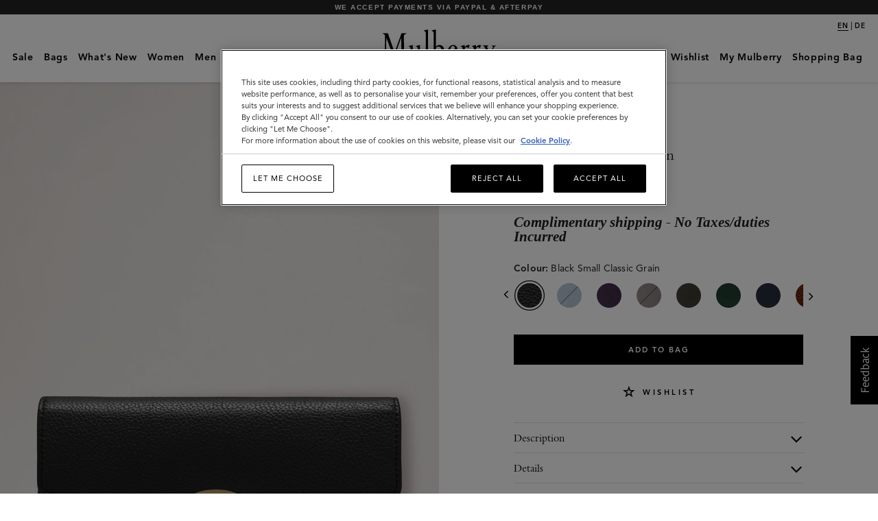

--- FILE ---
content_type: text/html;charset=UTF-8
request_url: https://www.mulberry.com/fr/shop/women/small-leather-goods/darley-wallet-black-small-classic-grain
body_size: 60513
content:
<!DOCTYPE html>
<!--[if lt IE 7]> <html class="ie6 oldie" lang="en"> <![endif]-->
<!--[if IE 7]> <html class="ie7 oldie" lang="en"> <![endif]-->
<!--[if lt IE 8]> <html class="ie8 oldie" lang="en"> <![endif]-->
<!--[if gt IE 8]><!-->
<html lang="en-fr">
<!--<![endif]-->
<head>
    
<script type="text/javascript">window.NREUM||(NREUM={});NREUM.info={"errorBeacon":"bam.nr-data.net","licenseKey":"38dc1dd5d3","agent":"","beacon":"bam.nr-data.net","applicationTime":326,"applicationID":"295580772","transactionName":"MV1QY0MAXksHARZRDAgXeGRhTmd9JE8rdiVJTltSRhIfTA4HD108VggAU0cEQksPDQwKTAJdQVxFDkAXFgMFXRBJSEBYVRRTTEkSEFcHE1tGe1AYX00SUzJZBAMWWERB","queueTime":0};
(window.NREUM||(NREUM={})).init={privacy:{cookies_enabled:true},ajax:{deny_list:["bam.nr-data.net"]},feature_flags:["soft_nav"]};(window.NREUM||(NREUM={})).loader_config={xpid:"VgECUFFTGwEJUVRaBwYAVA==",licenseKey:"38dc1dd5d3",applicationID:"295580772",browserID:"295608150"};;/*! For license information please see nr-loader-full-1.308.0.min.js.LICENSE.txt */
(()=>{var e,t,r={384:(e,t,r)=>{"use strict";r.d(t,{NT:()=>a,US:()=>u,Zm:()=>o,bQ:()=>d,dV:()=>c,pV:()=>l});var n=r(6154),i=r(1863),s=r(1910);const a={beacon:"bam.nr-data.net",errorBeacon:"bam.nr-data.net"};function o(){return n.gm.NREUM||(n.gm.NREUM={}),void 0===n.gm.newrelic&&(n.gm.newrelic=n.gm.NREUM),n.gm.NREUM}function c(){let e=o();return e.o||(e.o={ST:n.gm.setTimeout,SI:n.gm.setImmediate||n.gm.setInterval,CT:n.gm.clearTimeout,XHR:n.gm.XMLHttpRequest,REQ:n.gm.Request,EV:n.gm.Event,PR:n.gm.Promise,MO:n.gm.MutationObserver,FETCH:n.gm.fetch,WS:n.gm.WebSocket},(0,s.i)(...Object.values(e.o))),e}function d(e,t){let r=o();r.initializedAgents??={},t.initializedAt={ms:(0,i.t)(),date:new Date},r.initializedAgents[e]=t}function u(e,t){o()[e]=t}function l(){return function(){let e=o();const t=e.info||{};e.info={beacon:a.beacon,errorBeacon:a.errorBeacon,...t}}(),function(){let e=o();const t=e.init||{};e.init={...t}}(),c(),function(){let e=o();const t=e.loader_config||{};e.loader_config={...t}}(),o()}},782:(e,t,r)=>{"use strict";r.d(t,{T:()=>n});const n=r(860).K7.pageViewTiming},860:(e,t,r)=>{"use strict";r.d(t,{$J:()=>u,K7:()=>c,P3:()=>d,XX:()=>i,Yy:()=>o,df:()=>s,qY:()=>n,v4:()=>a});const n="events",i="jserrors",s="browser/blobs",a="rum",o="browser/logs",c={ajax:"ajax",genericEvents:"generic_events",jserrors:i,logging:"logging",metrics:"metrics",pageAction:"page_action",pageViewEvent:"page_view_event",pageViewTiming:"page_view_timing",sessionReplay:"session_replay",sessionTrace:"session_trace",softNav:"soft_navigations",spa:"spa"},d={[c.pageViewEvent]:1,[c.pageViewTiming]:2,[c.metrics]:3,[c.jserrors]:4,[c.spa]:5,[c.ajax]:6,[c.sessionTrace]:7,[c.softNav]:8,[c.sessionReplay]:9,[c.logging]:10,[c.genericEvents]:11},u={[c.pageViewEvent]:a,[c.pageViewTiming]:n,[c.ajax]:n,[c.spa]:n,[c.softNav]:n,[c.metrics]:i,[c.jserrors]:i,[c.sessionTrace]:s,[c.sessionReplay]:s,[c.logging]:o,[c.genericEvents]:"ins"}},944:(e,t,r)=>{"use strict";r.d(t,{R:()=>i});var n=r(3241);function i(e,t){"function"==typeof console.debug&&(console.debug("New Relic Warning: https://github.com/newrelic/newrelic-browser-agent/blob/main/docs/warning-codes.md#".concat(e),t),(0,n.W)({agentIdentifier:null,drained:null,type:"data",name:"warn",feature:"warn",data:{code:e,secondary:t}}))}},993:(e,t,r)=>{"use strict";r.d(t,{A$:()=>s,ET:()=>a,TZ:()=>o,p_:()=>i});var n=r(860);const i={ERROR:"ERROR",WARN:"WARN",INFO:"INFO",DEBUG:"DEBUG",TRACE:"TRACE"},s={OFF:0,ERROR:1,WARN:2,INFO:3,DEBUG:4,TRACE:5},a="log",o=n.K7.logging},1541:(e,t,r)=>{"use strict";r.d(t,{U:()=>i,f:()=>n});const n={MFE:"MFE",BA:"BA"};function i(e,t){if(2!==t?.harvestEndpointVersion)return{};const r=t.agentRef.runtime.appMetadata.agents[0].entityGuid;return e?{"source.id":e.id,"source.name":e.name,"source.type":e.type,"parent.id":e.parent?.id||r,"parent.type":e.parent?.type||n.BA}:{"entity.guid":r,appId:t.agentRef.info.applicationID}}},1687:(e,t,r)=>{"use strict";r.d(t,{Ak:()=>d,Ze:()=>h,x3:()=>u});var n=r(3241),i=r(7836),s=r(3606),a=r(860),o=r(2646);const c={};function d(e,t){const r={staged:!1,priority:a.P3[t]||0};l(e),c[e].get(t)||c[e].set(t,r)}function u(e,t){e&&c[e]&&(c[e].get(t)&&c[e].delete(t),p(e,t,!1),c[e].size&&f(e))}function l(e){if(!e)throw new Error("agentIdentifier required");c[e]||(c[e]=new Map)}function h(e="",t="feature",r=!1){if(l(e),!e||!c[e].get(t)||r)return p(e,t);c[e].get(t).staged=!0,f(e)}function f(e){const t=Array.from(c[e]);t.every(([e,t])=>t.staged)&&(t.sort((e,t)=>e[1].priority-t[1].priority),t.forEach(([t])=>{c[e].delete(t),p(e,t)}))}function p(e,t,r=!0){const a=e?i.ee.get(e):i.ee,c=s.i.handlers;if(!a.aborted&&a.backlog&&c){if((0,n.W)({agentIdentifier:e,type:"lifecycle",name:"drain",feature:t}),r){const e=a.backlog[t],r=c[t];if(r){for(let t=0;e&&t<e.length;++t)g(e[t],r);Object.entries(r).forEach(([e,t])=>{Object.values(t||{}).forEach(t=>{t[0]?.on&&t[0]?.context()instanceof o.y&&t[0].on(e,t[1])})})}}a.isolatedBacklog||delete c[t],a.backlog[t]=null,a.emit("drain-"+t,[])}}function g(e,t){var r=e[1];Object.values(t[r]||{}).forEach(t=>{var r=e[0];if(t[0]===r){var n=t[1],i=e[3],s=e[2];n.apply(i,s)}})}},1738:(e,t,r)=>{"use strict";r.d(t,{U:()=>f,Y:()=>h});var n=r(3241),i=r(9908),s=r(1863),a=r(944),o=r(5701),c=r(3969),d=r(8362),u=r(860),l=r(4261);function h(e,t,r,s){const h=s||r;!h||h[e]&&h[e]!==d.d.prototype[e]||(h[e]=function(){(0,i.p)(c.xV,["API/"+e+"/called"],void 0,u.K7.metrics,r.ee),(0,n.W)({agentIdentifier:r.agentIdentifier,drained:!!o.B?.[r.agentIdentifier],type:"data",name:"api",feature:l.Pl+e,data:{}});try{return t.apply(this,arguments)}catch(e){(0,a.R)(23,e)}})}function f(e,t,r,n,a){const o=e.info;null===r?delete o.jsAttributes[t]:o.jsAttributes[t]=r,(a||null===r)&&(0,i.p)(l.Pl+n,[(0,s.t)(),t,r],void 0,"session",e.ee)}},1741:(e,t,r)=>{"use strict";r.d(t,{W:()=>s});var n=r(944),i=r(4261);class s{#e(e,...t){if(this[e]!==s.prototype[e])return this[e](...t);(0,n.R)(35,e)}addPageAction(e,t){return this.#e(i.hG,e,t)}register(e){return this.#e(i.eY,e)}recordCustomEvent(e,t){return this.#e(i.fF,e,t)}setPageViewName(e,t){return this.#e(i.Fw,e,t)}setCustomAttribute(e,t,r){return this.#e(i.cD,e,t,r)}noticeError(e,t){return this.#e(i.o5,e,t)}setUserId(e,t=!1){return this.#e(i.Dl,e,t)}setApplicationVersion(e){return this.#e(i.nb,e)}setErrorHandler(e){return this.#e(i.bt,e)}addRelease(e,t){return this.#e(i.k6,e,t)}log(e,t){return this.#e(i.$9,e,t)}start(){return this.#e(i.d3)}finished(e){return this.#e(i.BL,e)}recordReplay(){return this.#e(i.CH)}pauseReplay(){return this.#e(i.Tb)}addToTrace(e){return this.#e(i.U2,e)}setCurrentRouteName(e){return this.#e(i.PA,e)}interaction(e){return this.#e(i.dT,e)}wrapLogger(e,t,r){return this.#e(i.Wb,e,t,r)}measure(e,t){return this.#e(i.V1,e,t)}consent(e){return this.#e(i.Pv,e)}}},1863:(e,t,r)=>{"use strict";function n(){return Math.floor(performance.now())}r.d(t,{t:()=>n})},1910:(e,t,r)=>{"use strict";r.d(t,{i:()=>s});var n=r(944);const i=new Map;function s(...e){return e.every(e=>{if(i.has(e))return i.get(e);const t="function"==typeof e?e.toString():"",r=t.includes("[native code]"),s=t.includes("nrWrapper");return r||s||(0,n.R)(64,e?.name||t),i.set(e,r),r})}},2555:(e,t,r)=>{"use strict";r.d(t,{D:()=>o,f:()=>a});var n=r(384),i=r(8122);const s={beacon:n.NT.beacon,errorBeacon:n.NT.errorBeacon,licenseKey:void 0,applicationID:void 0,sa:void 0,queueTime:void 0,applicationTime:void 0,ttGuid:void 0,user:void 0,account:void 0,product:void 0,extra:void 0,jsAttributes:{},userAttributes:void 0,atts:void 0,transactionName:void 0,tNamePlain:void 0};function a(e){try{return!!e.licenseKey&&!!e.errorBeacon&&!!e.applicationID}catch(e){return!1}}const o=e=>(0,i.a)(e,s)},2614:(e,t,r)=>{"use strict";r.d(t,{BB:()=>a,H3:()=>n,g:()=>d,iL:()=>c,tS:()=>o,uh:()=>i,wk:()=>s});const n="NRBA",i="SESSION",s=144e5,a=18e5,o={STARTED:"session-started",PAUSE:"session-pause",RESET:"session-reset",RESUME:"session-resume",UPDATE:"session-update"},c={SAME_TAB:"same-tab",CROSS_TAB:"cross-tab"},d={OFF:0,FULL:1,ERROR:2}},2646:(e,t,r)=>{"use strict";r.d(t,{y:()=>n});class n{constructor(e){this.contextId=e}}},2843:(e,t,r)=>{"use strict";r.d(t,{G:()=>s,u:()=>i});var n=r(3878);function i(e,t=!1,r,i){(0,n.DD)("visibilitychange",function(){if(t)return void("hidden"===document.visibilityState&&e());e(document.visibilityState)},r,i)}function s(e,t,r){(0,n.sp)("pagehide",e,t,r)}},3241:(e,t,r)=>{"use strict";r.d(t,{W:()=>s});var n=r(6154);const i="newrelic";function s(e={}){try{n.gm.dispatchEvent(new CustomEvent(i,{detail:e}))}catch(e){}}},3304:(e,t,r)=>{"use strict";r.d(t,{A:()=>s});var n=r(7836);const i=()=>{const e=new WeakSet;return(t,r)=>{if("object"==typeof r&&null!==r){if(e.has(r))return;e.add(r)}return r}};function s(e){try{return JSON.stringify(e,i())??""}catch(e){try{n.ee.emit("internal-error",[e])}catch(e){}return""}}},3333:(e,t,r)=>{"use strict";r.d(t,{$v:()=>u,TZ:()=>n,Xh:()=>c,Zp:()=>i,kd:()=>d,mq:()=>o,nf:()=>a,qN:()=>s});const n=r(860).K7.genericEvents,i=["auxclick","click","copy","keydown","paste","scrollend"],s=["focus","blur"],a=4,o=1e3,c=2e3,d=["PageAction","UserAction","BrowserPerformance"],u={RESOURCES:"experimental.resources",REGISTER:"register"}},3434:(e,t,r)=>{"use strict";r.d(t,{Jt:()=>s,YM:()=>d});var n=r(7836),i=r(5607);const s="nr@original:".concat(i.W),a=50;var o=Object.prototype.hasOwnProperty,c=!1;function d(e,t){return e||(e=n.ee),r.inPlace=function(e,t,n,i,s){n||(n="");const a="-"===n.charAt(0);for(let o=0;o<t.length;o++){const c=t[o],d=e[c];l(d)||(e[c]=r(d,a?c+n:n,i,c,s))}},r.flag=s,r;function r(t,r,n,c,d){return l(t)?t:(r||(r=""),nrWrapper[s]=t,function(e,t,r){if(Object.defineProperty&&Object.keys)try{return Object.keys(e).forEach(function(r){Object.defineProperty(t,r,{get:function(){return e[r]},set:function(t){return e[r]=t,t}})}),t}catch(e){u([e],r)}for(var n in e)o.call(e,n)&&(t[n]=e[n])}(t,nrWrapper,e),nrWrapper);function nrWrapper(){var s,o,l,h;let f;try{o=this,s=[...arguments],l="function"==typeof n?n(s,o):n||{}}catch(t){u([t,"",[s,o,c],l],e)}i(r+"start",[s,o,c],l,d);const p=performance.now();let g;try{return h=t.apply(o,s),g=performance.now(),h}catch(e){throw g=performance.now(),i(r+"err",[s,o,e],l,d),f=e,f}finally{const e=g-p,t={start:p,end:g,duration:e,isLongTask:e>=a,methodName:c,thrownError:f};t.isLongTask&&i("long-task",[t,o],l,d),i(r+"end",[s,o,h],l,d)}}}function i(r,n,i,s){if(!c||t){var a=c;c=!0;try{e.emit(r,n,i,t,s)}catch(t){u([t,r,n,i],e)}c=a}}}function u(e,t){t||(t=n.ee);try{t.emit("internal-error",e)}catch(e){}}function l(e){return!(e&&"function"==typeof e&&e.apply&&!e[s])}},3606:(e,t,r)=>{"use strict";r.d(t,{i:()=>s});var n=r(9908);s.on=a;var i=s.handlers={};function s(e,t,r,s){a(s||n.d,i,e,t,r)}function a(e,t,r,i,s){s||(s="feature"),e||(e=n.d);var a=t[s]=t[s]||{};(a[r]=a[r]||[]).push([e,i])}},3738:(e,t,r)=>{"use strict";r.d(t,{He:()=>i,Kp:()=>o,Lc:()=>d,Rz:()=>u,TZ:()=>n,bD:()=>s,d3:()=>a,jx:()=>l,sl:()=>h,uP:()=>c});const n=r(860).K7.sessionTrace,i="bstResource",s="resource",a="-start",o="-end",c="fn"+a,d="fn"+o,u="pushState",l=1e3,h=3e4},3785:(e,t,r)=>{"use strict";r.d(t,{R:()=>c,b:()=>d});var n=r(9908),i=r(1863),s=r(860),a=r(3969),o=r(993);function c(e,t,r={},c=o.p_.INFO,d=!0,u,l=(0,i.t)()){(0,n.p)(a.xV,["API/logging/".concat(c.toLowerCase(),"/called")],void 0,s.K7.metrics,e),(0,n.p)(o.ET,[l,t,r,c,d,u],void 0,s.K7.logging,e)}function d(e){return"string"==typeof e&&Object.values(o.p_).some(t=>t===e.toUpperCase().trim())}},3878:(e,t,r)=>{"use strict";function n(e,t){return{capture:e,passive:!1,signal:t}}function i(e,t,r=!1,i){window.addEventListener(e,t,n(r,i))}function s(e,t,r=!1,i){document.addEventListener(e,t,n(r,i))}r.d(t,{DD:()=>s,jT:()=>n,sp:()=>i})},3969:(e,t,r)=>{"use strict";r.d(t,{TZ:()=>n,XG:()=>o,rs:()=>i,xV:()=>a,z_:()=>s});const n=r(860).K7.metrics,i="sm",s="cm",a="storeSupportabilityMetrics",o="storeEventMetrics"},4234:(e,t,r)=>{"use strict";r.d(t,{W:()=>s});var n=r(7836),i=r(1687);class s{constructor(e,t){this.agentIdentifier=e,this.ee=n.ee.get(e),this.featureName=t,this.blocked=!1}deregisterDrain(){(0,i.x3)(this.agentIdentifier,this.featureName)}}},4261:(e,t,r)=>{"use strict";r.d(t,{$9:()=>d,BL:()=>o,CH:()=>f,Dl:()=>w,Fw:()=>y,PA:()=>m,Pl:()=>n,Pv:()=>T,Tb:()=>l,U2:()=>s,V1:()=>E,Wb:()=>x,bt:()=>b,cD:()=>v,d3:()=>R,dT:()=>c,eY:()=>p,fF:()=>h,hG:()=>i,k6:()=>a,nb:()=>g,o5:()=>u});const n="api-",i="addPageAction",s="addToTrace",a="addRelease",o="finished",c="interaction",d="log",u="noticeError",l="pauseReplay",h="recordCustomEvent",f="recordReplay",p="register",g="setApplicationVersion",m="setCurrentRouteName",v="setCustomAttribute",b="setErrorHandler",y="setPageViewName",w="setUserId",R="start",x="wrapLogger",E="measure",T="consent"},5205:(e,t,r)=>{"use strict";r.d(t,{j:()=>S});var n=r(384),i=r(1741);var s=r(2555),a=r(3333);const o=e=>{if(!e||"string"!=typeof e)return!1;try{document.createDocumentFragment().querySelector(e)}catch{return!1}return!0};var c=r(2614),d=r(944),u=r(8122);const l="[data-nr-mask]",h=e=>(0,u.a)(e,(()=>{const e={feature_flags:[],experimental:{allow_registered_children:!1,resources:!1},mask_selector:"*",block_selector:"[data-nr-block]",mask_input_options:{color:!1,date:!1,"datetime-local":!1,email:!1,month:!1,number:!1,range:!1,search:!1,tel:!1,text:!1,time:!1,url:!1,week:!1,textarea:!1,select:!1,password:!0}};return{ajax:{deny_list:void 0,block_internal:!0,enabled:!0,autoStart:!0},api:{get allow_registered_children(){return e.feature_flags.includes(a.$v.REGISTER)||e.experimental.allow_registered_children},set allow_registered_children(t){e.experimental.allow_registered_children=t},duplicate_registered_data:!1},browser_consent_mode:{enabled:!1},distributed_tracing:{enabled:void 0,exclude_newrelic_header:void 0,cors_use_newrelic_header:void 0,cors_use_tracecontext_headers:void 0,allowed_origins:void 0},get feature_flags(){return e.feature_flags},set feature_flags(t){e.feature_flags=t},generic_events:{enabled:!0,autoStart:!0},harvest:{interval:30},jserrors:{enabled:!0,autoStart:!0},logging:{enabled:!0,autoStart:!0},metrics:{enabled:!0,autoStart:!0},obfuscate:void 0,page_action:{enabled:!0},page_view_event:{enabled:!0,autoStart:!0},page_view_timing:{enabled:!0,autoStart:!0},performance:{capture_marks:!1,capture_measures:!1,capture_detail:!0,resources:{get enabled(){return e.feature_flags.includes(a.$v.RESOURCES)||e.experimental.resources},set enabled(t){e.experimental.resources=t},asset_types:[],first_party_domains:[],ignore_newrelic:!0}},privacy:{cookies_enabled:!0},proxy:{assets:void 0,beacon:void 0},session:{expiresMs:c.wk,inactiveMs:c.BB},session_replay:{autoStart:!0,enabled:!1,preload:!1,sampling_rate:10,error_sampling_rate:100,collect_fonts:!1,inline_images:!1,fix_stylesheets:!0,mask_all_inputs:!0,get mask_text_selector(){return e.mask_selector},set mask_text_selector(t){o(t)?e.mask_selector="".concat(t,",").concat(l):""===t||null===t?e.mask_selector=l:(0,d.R)(5,t)},get block_class(){return"nr-block"},get ignore_class(){return"nr-ignore"},get mask_text_class(){return"nr-mask"},get block_selector(){return e.block_selector},set block_selector(t){o(t)?e.block_selector+=",".concat(t):""!==t&&(0,d.R)(6,t)},get mask_input_options(){return e.mask_input_options},set mask_input_options(t){t&&"object"==typeof t?e.mask_input_options={...t,password:!0}:(0,d.R)(7,t)}},session_trace:{enabled:!0,autoStart:!0},soft_navigations:{enabled:!0,autoStart:!0},spa:{enabled:!0,autoStart:!0},ssl:void 0,user_actions:{enabled:!0,elementAttributes:["id","className","tagName","type"]}}})());var f=r(6154),p=r(9324);let g=0;const m={buildEnv:p.F3,distMethod:p.Xs,version:p.xv,originTime:f.WN},v={consented:!1},b={appMetadata:{},get consented(){return this.session?.state?.consent||v.consented},set consented(e){v.consented=e},customTransaction:void 0,denyList:void 0,disabled:!1,harvester:void 0,isolatedBacklog:!1,isRecording:!1,loaderType:void 0,maxBytes:3e4,obfuscator:void 0,onerror:void 0,ptid:void 0,releaseIds:{},session:void 0,timeKeeper:void 0,registeredEntities:[],jsAttributesMetadata:{bytes:0},get harvestCount(){return++g}},y=e=>{const t=(0,u.a)(e,b),r=Object.keys(m).reduce((e,t)=>(e[t]={value:m[t],writable:!1,configurable:!0,enumerable:!0},e),{});return Object.defineProperties(t,r)};var w=r(5701);const R=e=>{const t=e.startsWith("http");e+="/",r.p=t?e:"https://"+e};var x=r(7836),E=r(3241);const T={accountID:void 0,trustKey:void 0,agentID:void 0,licenseKey:void 0,applicationID:void 0,xpid:void 0},A=e=>(0,u.a)(e,T),_=new Set;function S(e,t={},r,a){let{init:o,info:c,loader_config:d,runtime:u={},exposed:l=!0}=t;if(!c){const e=(0,n.pV)();o=e.init,c=e.info,d=e.loader_config}e.init=h(o||{}),e.loader_config=A(d||{}),c.jsAttributes??={},f.bv&&(c.jsAttributes.isWorker=!0),e.info=(0,s.D)(c);const p=e.init,g=[c.beacon,c.errorBeacon];_.has(e.agentIdentifier)||(p.proxy.assets&&(R(p.proxy.assets),g.push(p.proxy.assets)),p.proxy.beacon&&g.push(p.proxy.beacon),e.beacons=[...g],function(e){const t=(0,n.pV)();Object.getOwnPropertyNames(i.W.prototype).forEach(r=>{const n=i.W.prototype[r];if("function"!=typeof n||"constructor"===n)return;let s=t[r];e[r]&&!1!==e.exposed&&"micro-agent"!==e.runtime?.loaderType&&(t[r]=(...t)=>{const n=e[r](...t);return s?s(...t):n})})}(e),(0,n.US)("activatedFeatures",w.B)),u.denyList=[...p.ajax.deny_list||[],...p.ajax.block_internal?g:[]],u.ptid=e.agentIdentifier,u.loaderType=r,e.runtime=y(u),_.has(e.agentIdentifier)||(e.ee=x.ee.get(e.agentIdentifier),e.exposed=l,(0,E.W)({agentIdentifier:e.agentIdentifier,drained:!!w.B?.[e.agentIdentifier],type:"lifecycle",name:"initialize",feature:void 0,data:e.config})),_.add(e.agentIdentifier)}},5270:(e,t,r)=>{"use strict";r.d(t,{Aw:()=>a,SR:()=>s,rF:()=>o});var n=r(384),i=r(7767);function s(e){return!!(0,n.dV)().o.MO&&(0,i.V)(e)&&!0===e?.session_trace.enabled}function a(e){return!0===e?.session_replay.preload&&s(e)}function o(e,t){try{if("string"==typeof t?.type){if("password"===t.type.toLowerCase())return"*".repeat(e?.length||0);if(void 0!==t?.dataset?.nrUnmask||t?.classList?.contains("nr-unmask"))return e}}catch(e){}return"string"==typeof e?e.replace(/[\S]/g,"*"):"*".repeat(e?.length||0)}},5289:(e,t,r)=>{"use strict";r.d(t,{GG:()=>a,Qr:()=>c,sB:()=>o});var n=r(3878),i=r(6389);function s(){return"undefined"==typeof document||"complete"===document.readyState}function a(e,t){if(s())return e();const r=(0,i.J)(e),a=setInterval(()=>{s()&&(clearInterval(a),r())},500);(0,n.sp)("load",r,t)}function o(e){if(s())return e();(0,n.DD)("DOMContentLoaded",e)}function c(e){if(s())return e();(0,n.sp)("popstate",e)}},5607:(e,t,r)=>{"use strict";r.d(t,{W:()=>n});const n=(0,r(9566).bz)()},5701:(e,t,r)=>{"use strict";r.d(t,{B:()=>s,t:()=>a});var n=r(3241);const i=new Set,s={};function a(e,t){const r=t.agentIdentifier;s[r]??={},e&&"object"==typeof e&&(i.has(r)||(t.ee.emit("rumresp",[e]),s[r]=e,i.add(r),(0,n.W)({agentIdentifier:r,loaded:!0,drained:!0,type:"lifecycle",name:"load",feature:void 0,data:e})))}},6154:(e,t,r)=>{"use strict";r.d(t,{OF:()=>d,RI:()=>i,WN:()=>h,bv:()=>s,eN:()=>f,gm:()=>a,lR:()=>l,m:()=>c,mw:()=>o,sb:()=>u});var n=r(1863);const i="undefined"!=typeof window&&!!window.document,s="undefined"!=typeof WorkerGlobalScope&&("undefined"!=typeof self&&self instanceof WorkerGlobalScope&&self.navigator instanceof WorkerNavigator||"undefined"!=typeof globalThis&&globalThis instanceof WorkerGlobalScope&&globalThis.navigator instanceof WorkerNavigator),a=i?window:"undefined"!=typeof WorkerGlobalScope&&("undefined"!=typeof self&&self instanceof WorkerGlobalScope&&self||"undefined"!=typeof globalThis&&globalThis instanceof WorkerGlobalScope&&globalThis),o=Boolean("hidden"===a?.document?.visibilityState),c=""+a?.location,d=/iPad|iPhone|iPod/.test(a.navigator?.userAgent),u=d&&"undefined"==typeof SharedWorker,l=(()=>{const e=a.navigator?.userAgent?.match(/Firefox[/\s](\d+\.\d+)/);return Array.isArray(e)&&e.length>=2?+e[1]:0})(),h=Date.now()-(0,n.t)(),f=()=>"undefined"!=typeof PerformanceNavigationTiming&&a?.performance?.getEntriesByType("navigation")?.[0]?.responseStart},6344:(e,t,r)=>{"use strict";r.d(t,{BB:()=>u,Qb:()=>l,TZ:()=>i,Ug:()=>a,Vh:()=>s,_s:()=>o,bc:()=>d,yP:()=>c});var n=r(2614);const i=r(860).K7.sessionReplay,s="errorDuringReplay",a=.12,o={DomContentLoaded:0,Load:1,FullSnapshot:2,IncrementalSnapshot:3,Meta:4,Custom:5},c={[n.g.ERROR]:15e3,[n.g.FULL]:3e5,[n.g.OFF]:0},d={RESET:{message:"Session was reset",sm:"Reset"},IMPORT:{message:"Recorder failed to import",sm:"Import"},TOO_MANY:{message:"429: Too Many Requests",sm:"Too-Many"},TOO_BIG:{message:"Payload was too large",sm:"Too-Big"},CROSS_TAB:{message:"Session Entity was set to OFF on another tab",sm:"Cross-Tab"},ENTITLEMENTS:{message:"Session Replay is not allowed and will not be started",sm:"Entitlement"}},u=5e3,l={API:"api",RESUME:"resume",SWITCH_TO_FULL:"switchToFull",INITIALIZE:"initialize",PRELOAD:"preload"}},6389:(e,t,r)=>{"use strict";function n(e,t=500,r={}){const n=r?.leading||!1;let i;return(...r)=>{n&&void 0===i&&(e.apply(this,r),i=setTimeout(()=>{i=clearTimeout(i)},t)),n||(clearTimeout(i),i=setTimeout(()=>{e.apply(this,r)},t))}}function i(e){let t=!1;return(...r)=>{t||(t=!0,e.apply(this,r))}}r.d(t,{J:()=>i,s:()=>n})},6630:(e,t,r)=>{"use strict";r.d(t,{T:()=>n});const n=r(860).K7.pageViewEvent},6774:(e,t,r)=>{"use strict";r.d(t,{T:()=>n});const n=r(860).K7.jserrors},7295:(e,t,r)=>{"use strict";r.d(t,{Xv:()=>a,gX:()=>i,iW:()=>s});var n=[];function i(e){if(!e||s(e))return!1;if(0===n.length)return!0;if("*"===n[0].hostname)return!1;for(var t=0;t<n.length;t++){var r=n[t];if(r.hostname.test(e.hostname)&&r.pathname.test(e.pathname))return!1}return!0}function s(e){return void 0===e.hostname}function a(e){if(n=[],e&&e.length)for(var t=0;t<e.length;t++){let r=e[t];if(!r)continue;if("*"===r)return void(n=[{hostname:"*"}]);0===r.indexOf("http://")?r=r.substring(7):0===r.indexOf("https://")&&(r=r.substring(8));const i=r.indexOf("/");let s,a;i>0?(s=r.substring(0,i),a=r.substring(i)):(s=r,a="*");let[c]=s.split(":");n.push({hostname:o(c),pathname:o(a,!0)})}}function o(e,t=!1){const r=e.replace(/[.+?^${}()|[\]\\]/g,e=>"\\"+e).replace(/\*/g,".*?");return new RegExp((t?"^":"")+r+"$")}},7485:(e,t,r)=>{"use strict";r.d(t,{D:()=>i});var n=r(6154);function i(e){if(0===(e||"").indexOf("data:"))return{protocol:"data"};try{const t=new URL(e,location.href),r={port:t.port,hostname:t.hostname,pathname:t.pathname,search:t.search,protocol:t.protocol.slice(0,t.protocol.indexOf(":")),sameOrigin:t.protocol===n.gm?.location?.protocol&&t.host===n.gm?.location?.host};return r.port&&""!==r.port||("http:"===t.protocol&&(r.port="80"),"https:"===t.protocol&&(r.port="443")),r.pathname&&""!==r.pathname?r.pathname.startsWith("/")||(r.pathname="/".concat(r.pathname)):r.pathname="/",r}catch(e){return{}}}},7699:(e,t,r)=>{"use strict";r.d(t,{It:()=>s,KC:()=>o,No:()=>i,qh:()=>a});var n=r(860);const i=16e3,s=1e6,a="SESSION_ERROR",o={[n.K7.logging]:!0,[n.K7.genericEvents]:!1,[n.K7.jserrors]:!1,[n.K7.ajax]:!1}},7767:(e,t,r)=>{"use strict";r.d(t,{V:()=>i});var n=r(6154);const i=e=>n.RI&&!0===e?.privacy.cookies_enabled},7836:(e,t,r)=>{"use strict";r.d(t,{P:()=>o,ee:()=>c});var n=r(384),i=r(8990),s=r(2646),a=r(5607);const o="nr@context:".concat(a.W),c=function e(t,r){var n={},a={},u={},l=!1;try{l=16===r.length&&d.initializedAgents?.[r]?.runtime.isolatedBacklog}catch(e){}var h={on:p,addEventListener:p,removeEventListener:function(e,t){var r=n[e];if(!r)return;for(var i=0;i<r.length;i++)r[i]===t&&r.splice(i,1)},emit:function(e,r,n,i,s){!1!==s&&(s=!0);if(c.aborted&&!i)return;t&&s&&t.emit(e,r,n);var o=f(n);g(e).forEach(e=>{e.apply(o,r)});var d=v()[a[e]];d&&d.push([h,e,r,o]);return o},get:m,listeners:g,context:f,buffer:function(e,t){const r=v();if(t=t||"feature",h.aborted)return;Object.entries(e||{}).forEach(([e,n])=>{a[n]=t,t in r||(r[t]=[])})},abort:function(){h._aborted=!0,Object.keys(h.backlog).forEach(e=>{delete h.backlog[e]})},isBuffering:function(e){return!!v()[a[e]]},debugId:r,backlog:l?{}:t&&"object"==typeof t.backlog?t.backlog:{},isolatedBacklog:l};return Object.defineProperty(h,"aborted",{get:()=>{let e=h._aborted||!1;return e||(t&&(e=t.aborted),e)}}),h;function f(e){return e&&e instanceof s.y?e:e?(0,i.I)(e,o,()=>new s.y(o)):new s.y(o)}function p(e,t){n[e]=g(e).concat(t)}function g(e){return n[e]||[]}function m(t){return u[t]=u[t]||e(h,t)}function v(){return h.backlog}}(void 0,"globalEE"),d=(0,n.Zm)();d.ee||(d.ee=c)},8122:(e,t,r)=>{"use strict";r.d(t,{a:()=>i});var n=r(944);function i(e,t){try{if(!e||"object"!=typeof e)return(0,n.R)(3);if(!t||"object"!=typeof t)return(0,n.R)(4);const r=Object.create(Object.getPrototypeOf(t),Object.getOwnPropertyDescriptors(t)),s=0===Object.keys(r).length?e:r;for(let a in s)if(void 0!==e[a])try{if(null===e[a]){r[a]=null;continue}Array.isArray(e[a])&&Array.isArray(t[a])?r[a]=Array.from(new Set([...e[a],...t[a]])):"object"==typeof e[a]&&"object"==typeof t[a]?r[a]=i(e[a],t[a]):r[a]=e[a]}catch(e){r[a]||(0,n.R)(1,e)}return r}catch(e){(0,n.R)(2,e)}}},8139:(e,t,r)=>{"use strict";r.d(t,{u:()=>h});var n=r(7836),i=r(3434),s=r(8990),a=r(6154);const o={},c=a.gm.XMLHttpRequest,d="addEventListener",u="removeEventListener",l="nr@wrapped:".concat(n.P);function h(e){var t=function(e){return(e||n.ee).get("events")}(e);if(o[t.debugId]++)return t;o[t.debugId]=1;var r=(0,i.YM)(t,!0);function h(e){r.inPlace(e,[d,u],"-",p)}function p(e,t){return e[1]}return"getPrototypeOf"in Object&&(a.RI&&f(document,h),c&&f(c.prototype,h),f(a.gm,h)),t.on(d+"-start",function(e,t){var n=e[1];if(null!==n&&("function"==typeof n||"object"==typeof n)&&"newrelic"!==e[0]){var i=(0,s.I)(n,l,function(){var e={object:function(){if("function"!=typeof n.handleEvent)return;return n.handleEvent.apply(n,arguments)},function:n}[typeof n];return e?r(e,"fn-",null,e.name||"anonymous"):n});this.wrapped=e[1]=i}}),t.on(u+"-start",function(e){e[1]=this.wrapped||e[1]}),t}function f(e,t,...r){let n=e;for(;"object"==typeof n&&!Object.prototype.hasOwnProperty.call(n,d);)n=Object.getPrototypeOf(n);n&&t(n,...r)}},8362:(e,t,r)=>{"use strict";r.d(t,{d:()=>s});var n=r(9566),i=r(1741);class s extends i.W{agentIdentifier=(0,n.LA)(16)}},8374:(e,t,r)=>{r.nc=(()=>{try{return document?.currentScript?.nonce}catch(e){}return""})()},8990:(e,t,r)=>{"use strict";r.d(t,{I:()=>i});var n=Object.prototype.hasOwnProperty;function i(e,t,r){if(n.call(e,t))return e[t];var i=r();if(Object.defineProperty&&Object.keys)try{return Object.defineProperty(e,t,{value:i,writable:!0,enumerable:!1}),i}catch(e){}return e[t]=i,i}},9119:(e,t,r)=>{"use strict";r.d(t,{L:()=>s});var n=/([^?#]*)[^#]*(#[^?]*|$).*/,i=/([^?#]*)().*/;function s(e,t){return e?e.replace(t?n:i,"$1$2"):e}},9300:(e,t,r)=>{"use strict";r.d(t,{T:()=>n});const n=r(860).K7.ajax},9324:(e,t,r)=>{"use strict";r.d(t,{AJ:()=>a,F3:()=>i,Xs:()=>s,Yq:()=>o,xv:()=>n});const n="1.308.0",i="PROD",s="CDN",a="@newrelic/rrweb",o="1.0.1"},9566:(e,t,r)=>{"use strict";r.d(t,{LA:()=>o,ZF:()=>c,bz:()=>a,el:()=>d});var n=r(6154);const i="xxxxxxxx-xxxx-4xxx-yxxx-xxxxxxxxxxxx";function s(e,t){return e?15&e[t]:16*Math.random()|0}function a(){const e=n.gm?.crypto||n.gm?.msCrypto;let t,r=0;return e&&e.getRandomValues&&(t=e.getRandomValues(new Uint8Array(30))),i.split("").map(e=>"x"===e?s(t,r++).toString(16):"y"===e?(3&s()|8).toString(16):e).join("")}function o(e){const t=n.gm?.crypto||n.gm?.msCrypto;let r,i=0;t&&t.getRandomValues&&(r=t.getRandomValues(new Uint8Array(e)));const a=[];for(var o=0;o<e;o++)a.push(s(r,i++).toString(16));return a.join("")}function c(){return o(16)}function d(){return o(32)}},9908:(e,t,r)=>{"use strict";r.d(t,{d:()=>n,p:()=>i});var n=r(7836).ee.get("handle");function i(e,t,r,i,s){s?(s.buffer([e],i),s.emit(e,t,r)):(n.buffer([e],i),n.emit(e,t,r))}}},n={};function i(e){var t=n[e];if(void 0!==t)return t.exports;var s=n[e]={exports:{}};return r[e](s,s.exports,i),s.exports}i.m=r,i.d=(e,t)=>{for(var r in t)i.o(t,r)&&!i.o(e,r)&&Object.defineProperty(e,r,{enumerable:!0,get:t[r]})},i.f={},i.e=e=>Promise.all(Object.keys(i.f).reduce((t,r)=>(i.f[r](e,t),t),[])),i.u=e=>({95:"nr-full-compressor",222:"nr-full-recorder",891:"nr-full"}[e]+"-1.308.0.min.js"),i.o=(e,t)=>Object.prototype.hasOwnProperty.call(e,t),e={},t="NRBA-1.308.0.PROD:",i.l=(r,n,s,a)=>{if(e[r])e[r].push(n);else{var o,c;if(void 0!==s)for(var d=document.getElementsByTagName("script"),u=0;u<d.length;u++){var l=d[u];if(l.getAttribute("src")==r||l.getAttribute("data-webpack")==t+s){o=l;break}}if(!o){c=!0;var h={891:"sha512-fcveNDcpRQS9OweGhN4uJe88Qmg+EVyH6j/wngwL2Le0m7LYyz7q+JDx7KBxsdDF4TaPVsSmHg12T3pHwdLa7w==",222:"sha512-O8ZzdvgB4fRyt7k2Qrr4STpR+tCA2mcQEig6/dP3rRy9uEx1CTKQ6cQ7Src0361y7xS434ua+zIPo265ZpjlEg==",95:"sha512-jDWejat/6/UDex/9XjYoPPmpMPuEvBCSuCg/0tnihjbn5bh9mP3An0NzFV9T5Tc+3kKhaXaZA8UIKPAanD2+Gw=="};(o=document.createElement("script")).charset="utf-8",i.nc&&o.setAttribute("nonce",i.nc),o.setAttribute("data-webpack",t+s),o.src=r,0!==o.src.indexOf(window.location.origin+"/")&&(o.crossOrigin="anonymous"),h[a]&&(o.integrity=h[a])}e[r]=[n];var f=(t,n)=>{o.onerror=o.onload=null,clearTimeout(p);var i=e[r];if(delete e[r],o.parentNode&&o.parentNode.removeChild(o),i&&i.forEach(e=>e(n)),t)return t(n)},p=setTimeout(f.bind(null,void 0,{type:"timeout",target:o}),12e4);o.onerror=f.bind(null,o.onerror),o.onload=f.bind(null,o.onload),c&&document.head.appendChild(o)}},i.r=e=>{"undefined"!=typeof Symbol&&Symbol.toStringTag&&Object.defineProperty(e,Symbol.toStringTag,{value:"Module"}),Object.defineProperty(e,"__esModule",{value:!0})},i.p="https://js-agent.newrelic.com/",(()=>{var e={85:0,959:0};i.f.j=(t,r)=>{var n=i.o(e,t)?e[t]:void 0;if(0!==n)if(n)r.push(n[2]);else{var s=new Promise((r,i)=>n=e[t]=[r,i]);r.push(n[2]=s);var a=i.p+i.u(t),o=new Error;i.l(a,r=>{if(i.o(e,t)&&(0!==(n=e[t])&&(e[t]=void 0),n)){var s=r&&("load"===r.type?"missing":r.type),a=r&&r.target&&r.target.src;o.message="Loading chunk "+t+" failed: ("+s+": "+a+")",o.name="ChunkLoadError",o.type=s,o.request=a,n[1](o)}},"chunk-"+t,t)}};var t=(t,r)=>{var n,s,[a,o,c]=r,d=0;if(a.some(t=>0!==e[t])){for(n in o)i.o(o,n)&&(i.m[n]=o[n]);if(c)c(i)}for(t&&t(r);d<a.length;d++)s=a[d],i.o(e,s)&&e[s]&&e[s][0](),e[s]=0},r=self["webpackChunk:NRBA-1.308.0.PROD"]=self["webpackChunk:NRBA-1.308.0.PROD"]||[];r.forEach(t.bind(null,0)),r.push=t.bind(null,r.push.bind(r))})(),(()=>{"use strict";i(8374);var e=i(8362),t=i(860);const r=Object.values(t.K7);var n=i(5205);var s=i(9908),a=i(1863),o=i(4261),c=i(1738);var d=i(1687),u=i(4234),l=i(5289),h=i(6154),f=i(944),p=i(5270),g=i(7767),m=i(6389),v=i(7699);class b extends u.W{constructor(e,t){super(e.agentIdentifier,t),this.agentRef=e,this.abortHandler=void 0,this.featAggregate=void 0,this.loadedSuccessfully=void 0,this.onAggregateImported=new Promise(e=>{this.loadedSuccessfully=e}),this.deferred=Promise.resolve(),!1===e.init[this.featureName].autoStart?this.deferred=new Promise((t,r)=>{this.ee.on("manual-start-all",(0,m.J)(()=>{(0,d.Ak)(e.agentIdentifier,this.featureName),t()}))}):(0,d.Ak)(e.agentIdentifier,t)}importAggregator(e,t,r={}){if(this.featAggregate)return;const n=async()=>{let n;await this.deferred;try{if((0,g.V)(e.init)){const{setupAgentSession:t}=await i.e(891).then(i.bind(i,8766));n=t(e)}}catch(e){(0,f.R)(20,e),this.ee.emit("internal-error",[e]),(0,s.p)(v.qh,[e],void 0,this.featureName,this.ee)}try{if(!this.#t(this.featureName,n,e.init))return(0,d.Ze)(this.agentIdentifier,this.featureName),void this.loadedSuccessfully(!1);const{Aggregate:i}=await t();this.featAggregate=new i(e,r),e.runtime.harvester.initializedAggregates.push(this.featAggregate),this.loadedSuccessfully(!0)}catch(e){(0,f.R)(34,e),this.abortHandler?.(),(0,d.Ze)(this.agentIdentifier,this.featureName,!0),this.loadedSuccessfully(!1),this.ee&&this.ee.abort()}};h.RI?(0,l.GG)(()=>n(),!0):n()}#t(e,r,n){if(this.blocked)return!1;switch(e){case t.K7.sessionReplay:return(0,p.SR)(n)&&!!r;case t.K7.sessionTrace:return!!r;default:return!0}}}var y=i(6630),w=i(2614),R=i(3241);class x extends b{static featureName=y.T;constructor(e){var t;super(e,y.T),this.setupInspectionEvents(e.agentIdentifier),t=e,(0,c.Y)(o.Fw,function(e,r){"string"==typeof e&&("/"!==e.charAt(0)&&(e="/"+e),t.runtime.customTransaction=(r||"http://custom.transaction")+e,(0,s.p)(o.Pl+o.Fw,[(0,a.t)()],void 0,void 0,t.ee))},t),this.importAggregator(e,()=>i.e(891).then(i.bind(i,3718)))}setupInspectionEvents(e){const t=(t,r)=>{t&&(0,R.W)({agentIdentifier:e,timeStamp:t.timeStamp,loaded:"complete"===t.target.readyState,type:"window",name:r,data:t.target.location+""})};(0,l.sB)(e=>{t(e,"DOMContentLoaded")}),(0,l.GG)(e=>{t(e,"load")}),(0,l.Qr)(e=>{t(e,"navigate")}),this.ee.on(w.tS.UPDATE,(t,r)=>{(0,R.W)({agentIdentifier:e,type:"lifecycle",name:"session",data:r})})}}var E=i(384);class T extends e.d{constructor(e){var t;(super(),h.gm)?(this.features={},(0,E.bQ)(this.agentIdentifier,this),this.desiredFeatures=new Set(e.features||[]),this.desiredFeatures.add(x),(0,n.j)(this,e,e.loaderType||"agent"),t=this,(0,c.Y)(o.cD,function(e,r,n=!1){if("string"==typeof e){if(["string","number","boolean"].includes(typeof r)||null===r)return(0,c.U)(t,e,r,o.cD,n);(0,f.R)(40,typeof r)}else(0,f.R)(39,typeof e)},t),function(e){(0,c.Y)(o.Dl,function(t,r=!1){if("string"!=typeof t&&null!==t)return void(0,f.R)(41,typeof t);const n=e.info.jsAttributes["enduser.id"];r&&null!=n&&n!==t?(0,s.p)(o.Pl+"setUserIdAndResetSession",[t],void 0,"session",e.ee):(0,c.U)(e,"enduser.id",t,o.Dl,!0)},e)}(this),function(e){(0,c.Y)(o.nb,function(t){if("string"==typeof t||null===t)return(0,c.U)(e,"application.version",t,o.nb,!1);(0,f.R)(42,typeof t)},e)}(this),function(e){(0,c.Y)(o.d3,function(){e.ee.emit("manual-start-all")},e)}(this),function(e){(0,c.Y)(o.Pv,function(t=!0){if("boolean"==typeof t){if((0,s.p)(o.Pl+o.Pv,[t],void 0,"session",e.ee),e.runtime.consented=t,t){const t=e.features.page_view_event;t.onAggregateImported.then(e=>{const r=t.featAggregate;e&&!r.sentRum&&r.sendRum()})}}else(0,f.R)(65,typeof t)},e)}(this),this.run()):(0,f.R)(21)}get config(){return{info:this.info,init:this.init,loader_config:this.loader_config,runtime:this.runtime}}get api(){return this}run(){try{const e=function(e){const t={};return r.forEach(r=>{t[r]=!!e[r]?.enabled}),t}(this.init),n=[...this.desiredFeatures];n.sort((e,r)=>t.P3[e.featureName]-t.P3[r.featureName]),n.forEach(r=>{if(!e[r.featureName]&&r.featureName!==t.K7.pageViewEvent)return;if(r.featureName===t.K7.spa)return void(0,f.R)(67);const n=function(e){switch(e){case t.K7.ajax:return[t.K7.jserrors];case t.K7.sessionTrace:return[t.K7.ajax,t.K7.pageViewEvent];case t.K7.sessionReplay:return[t.K7.sessionTrace];case t.K7.pageViewTiming:return[t.K7.pageViewEvent];default:return[]}}(r.featureName).filter(e=>!(e in this.features));n.length>0&&(0,f.R)(36,{targetFeature:r.featureName,missingDependencies:n}),this.features[r.featureName]=new r(this)})}catch(e){(0,f.R)(22,e);for(const e in this.features)this.features[e].abortHandler?.();const t=(0,E.Zm)();delete t.initializedAgents[this.agentIdentifier]?.features,delete this.sharedAggregator;return t.ee.get(this.agentIdentifier).abort(),!1}}}var A=i(2843),_=i(782);class S extends b{static featureName=_.T;constructor(e){super(e,_.T),h.RI&&((0,A.u)(()=>(0,s.p)("docHidden",[(0,a.t)()],void 0,_.T,this.ee),!0),(0,A.G)(()=>(0,s.p)("winPagehide",[(0,a.t)()],void 0,_.T,this.ee)),this.importAggregator(e,()=>i.e(891).then(i.bind(i,9018))))}}var O=i(3969);class I extends b{static featureName=O.TZ;constructor(e){super(e,O.TZ),h.RI&&document.addEventListener("securitypolicyviolation",e=>{(0,s.p)(O.xV,["Generic/CSPViolation/Detected"],void 0,this.featureName,this.ee)}),this.importAggregator(e,()=>i.e(891).then(i.bind(i,6555)))}}var P=i(6774),k=i(3878),N=i(3304);class D{constructor(e,t,r,n,i){this.name="UncaughtError",this.message="string"==typeof e?e:(0,N.A)(e),this.sourceURL=t,this.line=r,this.column=n,this.__newrelic=i}}function j(e){return M(e)?e:new D(void 0!==e?.message?e.message:e,e?.filename||e?.sourceURL,e?.lineno||e?.line,e?.colno||e?.col,e?.__newrelic,e?.cause)}function C(e){const t="Unhandled Promise Rejection: ";if(!e?.reason)return;if(M(e.reason)){try{e.reason.message.startsWith(t)||(e.reason.message=t+e.reason.message)}catch(e){}return j(e.reason)}const r=j(e.reason);return(r.message||"").startsWith(t)||(r.message=t+r.message),r}function L(e){if(e.error instanceof SyntaxError&&!/:\d+$/.test(e.error.stack?.trim())){const t=new D(e.message,e.filename,e.lineno,e.colno,e.error.__newrelic,e.cause);return t.name=SyntaxError.name,t}return M(e.error)?e.error:j(e)}function M(e){return e instanceof Error&&!!e.stack}function B(e,r,n,i,o=(0,a.t)()){"string"==typeof e&&(e=new Error(e)),(0,s.p)("err",[e,o,!1,r,n.runtime.isRecording,void 0,i],void 0,t.K7.jserrors,n.ee),(0,s.p)("uaErr",[],void 0,t.K7.genericEvents,n.ee)}var H=i(1541),K=i(993),W=i(3785);function U(e,{customAttributes:t={},level:r=K.p_.INFO}={},n,i,s=(0,a.t)()){(0,W.R)(n.ee,e,t,r,!1,i,s)}function F(e,r,n,i,c=(0,a.t)()){(0,s.p)(o.Pl+o.hG,[c,e,r,i],void 0,t.K7.genericEvents,n.ee)}function V(e,r,n,i,c=(0,a.t)()){const{start:d,end:u,customAttributes:l}=r||{},h={customAttributes:l||{}};if("object"!=typeof h.customAttributes||"string"!=typeof e||0===e.length)return void(0,f.R)(57);const p=(e,t)=>null==e?t:"number"==typeof e?e:e instanceof PerformanceMark?e.startTime:Number.NaN;if(h.start=p(d,0),h.end=p(u,c),Number.isNaN(h.start)||Number.isNaN(h.end))(0,f.R)(57);else{if(h.duration=h.end-h.start,!(h.duration<0))return(0,s.p)(o.Pl+o.V1,[h,e,i],void 0,t.K7.genericEvents,n.ee),h;(0,f.R)(58)}}function z(e,r={},n,i,c=(0,a.t)()){(0,s.p)(o.Pl+o.fF,[c,e,r,i],void 0,t.K7.genericEvents,n.ee)}function G(e){(0,c.Y)(o.eY,function(t){return Y(e,t)},e)}function Y(e,r,n){(0,f.R)(54,"newrelic.register"),r||={},r.type=H.f.MFE,r.licenseKey||=e.info.licenseKey,r.blocked=!1,r.parent=n||{},Array.isArray(r.tags)||(r.tags=[]);const i={};r.tags.forEach(e=>{"name"!==e&&"id"!==e&&(i["source.".concat(e)]=!0)}),r.isolated??=!0;let o=()=>{};const c=e.runtime.registeredEntities;if(!r.isolated){const e=c.find(({metadata:{target:{id:e}}})=>e===r.id&&!r.isolated);if(e)return e}const d=e=>{r.blocked=!0,o=e};function u(e){return"string"==typeof e&&!!e.trim()&&e.trim().length<501||"number"==typeof e}e.init.api.allow_registered_children||d((0,m.J)(()=>(0,f.R)(55))),u(r.id)&&u(r.name)||d((0,m.J)(()=>(0,f.R)(48,r)));const l={addPageAction:(t,n={})=>g(F,[t,{...i,...n},e],r),deregister:()=>{d((0,m.J)(()=>(0,f.R)(68)))},log:(t,n={})=>g(U,[t,{...n,customAttributes:{...i,...n.customAttributes||{}}},e],r),measure:(t,n={})=>g(V,[t,{...n,customAttributes:{...i,...n.customAttributes||{}}},e],r),noticeError:(t,n={})=>g(B,[t,{...i,...n},e],r),register:(t={})=>g(Y,[e,t],l.metadata.target),recordCustomEvent:(t,n={})=>g(z,[t,{...i,...n},e],r),setApplicationVersion:e=>p("application.version",e),setCustomAttribute:(e,t)=>p(e,t),setUserId:e=>p("enduser.id",e),metadata:{customAttributes:i,target:r}},h=()=>(r.blocked&&o(),r.blocked);h()||c.push(l);const p=(e,t)=>{h()||(i[e]=t)},g=(r,n,i)=>{if(h())return;const o=(0,a.t)();(0,s.p)(O.xV,["API/register/".concat(r.name,"/called")],void 0,t.K7.metrics,e.ee);try{if(e.init.api.duplicate_registered_data&&"register"!==r.name){let e=n;if(n[1]instanceof Object){const t={"child.id":i.id,"child.type":i.type};e="customAttributes"in n[1]?[n[0],{...n[1],customAttributes:{...n[1].customAttributes,...t}},...n.slice(2)]:[n[0],{...n[1],...t},...n.slice(2)]}r(...e,void 0,o)}return r(...n,i,o)}catch(e){(0,f.R)(50,e)}};return l}class q extends b{static featureName=P.T;constructor(e){var t;super(e,P.T),t=e,(0,c.Y)(o.o5,(e,r)=>B(e,r,t),t),function(e){(0,c.Y)(o.bt,function(t){e.runtime.onerror=t},e)}(e),function(e){let t=0;(0,c.Y)(o.k6,function(e,r){++t>10||(this.runtime.releaseIds[e.slice(-200)]=(""+r).slice(-200))},e)}(e),G(e);try{this.removeOnAbort=new AbortController}catch(e){}this.ee.on("internal-error",(t,r)=>{this.abortHandler&&(0,s.p)("ierr",[j(t),(0,a.t)(),!0,{},e.runtime.isRecording,r],void 0,this.featureName,this.ee)}),h.gm.addEventListener("unhandledrejection",t=>{this.abortHandler&&(0,s.p)("err",[C(t),(0,a.t)(),!1,{unhandledPromiseRejection:1},e.runtime.isRecording],void 0,this.featureName,this.ee)},(0,k.jT)(!1,this.removeOnAbort?.signal)),h.gm.addEventListener("error",t=>{this.abortHandler&&(0,s.p)("err",[L(t),(0,a.t)(),!1,{},e.runtime.isRecording],void 0,this.featureName,this.ee)},(0,k.jT)(!1,this.removeOnAbort?.signal)),this.abortHandler=this.#r,this.importAggregator(e,()=>i.e(891).then(i.bind(i,2176)))}#r(){this.removeOnAbort?.abort(),this.abortHandler=void 0}}var Z=i(8990);let X=1;function J(e){const t=typeof e;return!e||"object"!==t&&"function"!==t?-1:e===h.gm?0:(0,Z.I)(e,"nr@id",function(){return X++})}function Q(e){if("string"==typeof e&&e.length)return e.length;if("object"==typeof e){if("undefined"!=typeof ArrayBuffer&&e instanceof ArrayBuffer&&e.byteLength)return e.byteLength;if("undefined"!=typeof Blob&&e instanceof Blob&&e.size)return e.size;if(!("undefined"!=typeof FormData&&e instanceof FormData))try{return(0,N.A)(e).length}catch(e){return}}}var ee=i(8139),te=i(7836),re=i(3434);const ne={},ie=["open","send"];function se(e){var t=e||te.ee;const r=function(e){return(e||te.ee).get("xhr")}(t);if(void 0===h.gm.XMLHttpRequest)return r;if(ne[r.debugId]++)return r;ne[r.debugId]=1,(0,ee.u)(t);var n=(0,re.YM)(r),i=h.gm.XMLHttpRequest,s=h.gm.MutationObserver,a=h.gm.Promise,o=h.gm.setInterval,c="readystatechange",d=["onload","onerror","onabort","onloadstart","onloadend","onprogress","ontimeout"],u=[],l=h.gm.XMLHttpRequest=function(e){const t=new i(e),s=r.context(t);try{r.emit("new-xhr",[t],s),t.addEventListener(c,(a=s,function(){var e=this;e.readyState>3&&!a.resolved&&(a.resolved=!0,r.emit("xhr-resolved",[],e)),n.inPlace(e,d,"fn-",y)}),(0,k.jT)(!1))}catch(e){(0,f.R)(15,e);try{r.emit("internal-error",[e])}catch(e){}}var a;return t};function p(e,t){n.inPlace(t,["onreadystatechange"],"fn-",y)}if(function(e,t){for(var r in e)t[r]=e[r]}(i,l),l.prototype=i.prototype,n.inPlace(l.prototype,ie,"-xhr-",y),r.on("send-xhr-start",function(e,t){p(e,t),function(e){u.push(e),s&&(g?g.then(b):o?o(b):(m=-m,v.data=m))}(t)}),r.on("open-xhr-start",p),s){var g=a&&a.resolve();if(!o&&!a){var m=1,v=document.createTextNode(m);new s(b).observe(v,{characterData:!0})}}else t.on("fn-end",function(e){e[0]&&e[0].type===c||b()});function b(){for(var e=0;e<u.length;e++)p(0,u[e]);u.length&&(u=[])}function y(e,t){return t}return r}var ae="fetch-",oe=ae+"body-",ce=["arrayBuffer","blob","json","text","formData"],de=h.gm.Request,ue=h.gm.Response,le="prototype";const he={};function fe(e){const t=function(e){return(e||te.ee).get("fetch")}(e);if(!(de&&ue&&h.gm.fetch))return t;if(he[t.debugId]++)return t;function r(e,r,n){var i=e[r];"function"==typeof i&&(e[r]=function(){var e,r=[...arguments],s={};t.emit(n+"before-start",[r],s),s[te.P]&&s[te.P].dt&&(e=s[te.P].dt);var a=i.apply(this,r);return t.emit(n+"start",[r,e],a),a.then(function(e){return t.emit(n+"end",[null,e],a),e},function(e){throw t.emit(n+"end",[e],a),e})})}return he[t.debugId]=1,ce.forEach(e=>{r(de[le],e,oe),r(ue[le],e,oe)}),r(h.gm,"fetch",ae),t.on(ae+"end",function(e,r){var n=this;if(r){var i=r.headers.get("content-length");null!==i&&(n.rxSize=i),t.emit(ae+"done",[null,r],n)}else t.emit(ae+"done",[e],n)}),t}var pe=i(7485),ge=i(9566);class me{constructor(e){this.agentRef=e}generateTracePayload(e){const t=this.agentRef.loader_config;if(!this.shouldGenerateTrace(e)||!t)return null;var r=(t.accountID||"").toString()||null,n=(t.agentID||"").toString()||null,i=(t.trustKey||"").toString()||null;if(!r||!n)return null;var s=(0,ge.ZF)(),a=(0,ge.el)(),o=Date.now(),c={spanId:s,traceId:a,timestamp:o};return(e.sameOrigin||this.isAllowedOrigin(e)&&this.useTraceContextHeadersForCors())&&(c.traceContextParentHeader=this.generateTraceContextParentHeader(s,a),c.traceContextStateHeader=this.generateTraceContextStateHeader(s,o,r,n,i)),(e.sameOrigin&&!this.excludeNewrelicHeader()||!e.sameOrigin&&this.isAllowedOrigin(e)&&this.useNewrelicHeaderForCors())&&(c.newrelicHeader=this.generateTraceHeader(s,a,o,r,n,i)),c}generateTraceContextParentHeader(e,t){return"00-"+t+"-"+e+"-01"}generateTraceContextStateHeader(e,t,r,n,i){return i+"@nr=0-1-"+r+"-"+n+"-"+e+"----"+t}generateTraceHeader(e,t,r,n,i,s){if(!("function"==typeof h.gm?.btoa))return null;var a={v:[0,1],d:{ty:"Browser",ac:n,ap:i,id:e,tr:t,ti:r}};return s&&n!==s&&(a.d.tk=s),btoa((0,N.A)(a))}shouldGenerateTrace(e){return this.agentRef.init?.distributed_tracing?.enabled&&this.isAllowedOrigin(e)}isAllowedOrigin(e){var t=!1;const r=this.agentRef.init?.distributed_tracing;if(e.sameOrigin)t=!0;else if(r?.allowed_origins instanceof Array)for(var n=0;n<r.allowed_origins.length;n++){var i=(0,pe.D)(r.allowed_origins[n]);if(e.hostname===i.hostname&&e.protocol===i.protocol&&e.port===i.port){t=!0;break}}return t}excludeNewrelicHeader(){var e=this.agentRef.init?.distributed_tracing;return!!e&&!!e.exclude_newrelic_header}useNewrelicHeaderForCors(){var e=this.agentRef.init?.distributed_tracing;return!!e&&!1!==e.cors_use_newrelic_header}useTraceContextHeadersForCors(){var e=this.agentRef.init?.distributed_tracing;return!!e&&!!e.cors_use_tracecontext_headers}}var ve=i(9300),be=i(7295);function ye(e){return"string"==typeof e?e:e instanceof(0,E.dV)().o.REQ?e.url:h.gm?.URL&&e instanceof URL?e.href:void 0}var we=["load","error","abort","timeout"],Re=we.length,xe=(0,E.dV)().o.REQ,Ee=(0,E.dV)().o.XHR;const Te="X-NewRelic-App-Data";class Ae extends b{static featureName=ve.T;constructor(e){super(e,ve.T),this.dt=new me(e),this.handler=(e,t,r,n)=>(0,s.p)(e,t,r,n,this.ee);try{const e={xmlhttprequest:"xhr",fetch:"fetch",beacon:"beacon"};h.gm?.performance?.getEntriesByType("resource").forEach(r=>{if(r.initiatorType in e&&0!==r.responseStatus){const n={status:r.responseStatus},i={rxSize:r.transferSize,duration:Math.floor(r.duration),cbTime:0};_e(n,r.name),this.handler("xhr",[n,i,r.startTime,r.responseEnd,e[r.initiatorType]],void 0,t.K7.ajax)}})}catch(e){}fe(this.ee),se(this.ee),function(e,r,n,i){function o(e){var t=this;t.totalCbs=0,t.called=0,t.cbTime=0,t.end=E,t.ended=!1,t.xhrGuids={},t.lastSize=null,t.loadCaptureCalled=!1,t.params=this.params||{},t.metrics=this.metrics||{},t.latestLongtaskEnd=0,e.addEventListener("load",function(r){T(t,e)},(0,k.jT)(!1)),h.lR||e.addEventListener("progress",function(e){t.lastSize=e.loaded},(0,k.jT)(!1))}function c(e){this.params={method:e[0]},_e(this,e[1]),this.metrics={}}function d(t,r){e.loader_config.xpid&&this.sameOrigin&&r.setRequestHeader("X-NewRelic-ID",e.loader_config.xpid);var n=i.generateTracePayload(this.parsedOrigin);if(n){var s=!1;n.newrelicHeader&&(r.setRequestHeader("newrelic",n.newrelicHeader),s=!0),n.traceContextParentHeader&&(r.setRequestHeader("traceparent",n.traceContextParentHeader),n.traceContextStateHeader&&r.setRequestHeader("tracestate",n.traceContextStateHeader),s=!0),s&&(this.dt=n)}}function u(e,t){var n=this.metrics,i=e[0],s=this;if(n&&i){var o=Q(i);o&&(n.txSize=o)}this.startTime=(0,a.t)(),this.body=i,this.listener=function(e){try{"abort"!==e.type||s.loadCaptureCalled||(s.params.aborted=!0),("load"!==e.type||s.called===s.totalCbs&&(s.onloadCalled||"function"!=typeof t.onload)&&"function"==typeof s.end)&&s.end(t)}catch(e){try{r.emit("internal-error",[e])}catch(e){}}};for(var c=0;c<Re;c++)t.addEventListener(we[c],this.listener,(0,k.jT)(!1))}function l(e,t,r){this.cbTime+=e,t?this.onloadCalled=!0:this.called+=1,this.called!==this.totalCbs||!this.onloadCalled&&"function"==typeof r.onload||"function"!=typeof this.end||this.end(r)}function f(e,t){var r=""+J(e)+!!t;this.xhrGuids&&!this.xhrGuids[r]&&(this.xhrGuids[r]=!0,this.totalCbs+=1)}function p(e,t){var r=""+J(e)+!!t;this.xhrGuids&&this.xhrGuids[r]&&(delete this.xhrGuids[r],this.totalCbs-=1)}function g(){this.endTime=(0,a.t)()}function m(e,t){t instanceof Ee&&"load"===e[0]&&r.emit("xhr-load-added",[e[1],e[2]],t)}function v(e,t){t instanceof Ee&&"load"===e[0]&&r.emit("xhr-load-removed",[e[1],e[2]],t)}function b(e,t,r){t instanceof Ee&&("onload"===r&&(this.onload=!0),("load"===(e[0]&&e[0].type)||this.onload)&&(this.xhrCbStart=(0,a.t)()))}function y(e,t){this.xhrCbStart&&r.emit("xhr-cb-time",[(0,a.t)()-this.xhrCbStart,this.onload,t],t)}function w(e){var t,r=e[1]||{};if("string"==typeof e[0]?0===(t=e[0]).length&&h.RI&&(t=""+h.gm.location.href):e[0]&&e[0].url?t=e[0].url:h.gm?.URL&&e[0]&&e[0]instanceof URL?t=e[0].href:"function"==typeof e[0].toString&&(t=e[0].toString()),"string"==typeof t&&0!==t.length){t&&(this.parsedOrigin=(0,pe.D)(t),this.sameOrigin=this.parsedOrigin.sameOrigin);var n=i.generateTracePayload(this.parsedOrigin);if(n&&(n.newrelicHeader||n.traceContextParentHeader))if(e[0]&&e[0].headers)o(e[0].headers,n)&&(this.dt=n);else{var s={};for(var a in r)s[a]=r[a];s.headers=new Headers(r.headers||{}),o(s.headers,n)&&(this.dt=n),e.length>1?e[1]=s:e.push(s)}}function o(e,t){var r=!1;return t.newrelicHeader&&(e.set("newrelic",t.newrelicHeader),r=!0),t.traceContextParentHeader&&(e.set("traceparent",t.traceContextParentHeader),t.traceContextStateHeader&&e.set("tracestate",t.traceContextStateHeader),r=!0),r}}function R(e,t){this.params={},this.metrics={},this.startTime=(0,a.t)(),this.dt=t,e.length>=1&&(this.target=e[0]),e.length>=2&&(this.opts=e[1]);var r=this.opts||{},n=this.target;_e(this,ye(n));var i=(""+(n&&n instanceof xe&&n.method||r.method||"GET")).toUpperCase();this.params.method=i,this.body=r.body,this.txSize=Q(r.body)||0}function x(e,r){if(this.endTime=(0,a.t)(),this.params||(this.params={}),(0,be.iW)(this.params))return;let i;this.params.status=r?r.status:0,"string"==typeof this.rxSize&&this.rxSize.length>0&&(i=+this.rxSize);const s={txSize:this.txSize,rxSize:i,duration:(0,a.t)()-this.startTime};n("xhr",[this.params,s,this.startTime,this.endTime,"fetch"],this,t.K7.ajax)}function E(e){const r=this.params,i=this.metrics;if(!this.ended){this.ended=!0;for(let t=0;t<Re;t++)e.removeEventListener(we[t],this.listener,!1);r.aborted||(0,be.iW)(r)||(i.duration=(0,a.t)()-this.startTime,this.loadCaptureCalled||4!==e.readyState?null==r.status&&(r.status=0):T(this,e),i.cbTime=this.cbTime,n("xhr",[r,i,this.startTime,this.endTime,"xhr"],this,t.K7.ajax))}}function T(e,n){e.params.status=n.status;var i=function(e,t){var r=e.responseType;return"json"===r&&null!==t?t:"arraybuffer"===r||"blob"===r||"json"===r?Q(e.response):"text"===r||""===r||void 0===r?Q(e.responseText):void 0}(n,e.lastSize);if(i&&(e.metrics.rxSize=i),e.sameOrigin&&n.getAllResponseHeaders().indexOf(Te)>=0){var a=n.getResponseHeader(Te);a&&((0,s.p)(O.rs,["Ajax/CrossApplicationTracing/Header/Seen"],void 0,t.K7.metrics,r),e.params.cat=a.split(", ").pop())}e.loadCaptureCalled=!0}r.on("new-xhr",o),r.on("open-xhr-start",c),r.on("open-xhr-end",d),r.on("send-xhr-start",u),r.on("xhr-cb-time",l),r.on("xhr-load-added",f),r.on("xhr-load-removed",p),r.on("xhr-resolved",g),r.on("addEventListener-end",m),r.on("removeEventListener-end",v),r.on("fn-end",y),r.on("fetch-before-start",w),r.on("fetch-start",R),r.on("fn-start",b),r.on("fetch-done",x)}(e,this.ee,this.handler,this.dt),this.importAggregator(e,()=>i.e(891).then(i.bind(i,3845)))}}function _e(e,t){var r=(0,pe.D)(t),n=e.params||e;n.hostname=r.hostname,n.port=r.port,n.protocol=r.protocol,n.host=r.hostname+":"+r.port,n.pathname=r.pathname,e.parsedOrigin=r,e.sameOrigin=r.sameOrigin}const Se={},Oe=["pushState","replaceState"];function Ie(e){const t=function(e){return(e||te.ee).get("history")}(e);return!h.RI||Se[t.debugId]++||(Se[t.debugId]=1,(0,re.YM)(t).inPlace(window.history,Oe,"-")),t}var Pe=i(3738);function ke(e){(0,c.Y)(o.BL,function(r=Date.now()){const n=r-h.WN;n<0&&(0,f.R)(62,r),(0,s.p)(O.XG,[o.BL,{time:n}],void 0,t.K7.metrics,e.ee),e.addToTrace({name:o.BL,start:r,origin:"nr"}),(0,s.p)(o.Pl+o.hG,[n,o.BL],void 0,t.K7.genericEvents,e.ee)},e)}const{He:Ne,bD:De,d3:je,Kp:Ce,TZ:Le,Lc:Me,uP:Be,Rz:He}=Pe;class Ke extends b{static featureName=Le;constructor(e){var r;super(e,Le),r=e,(0,c.Y)(o.U2,function(e){if(!(e&&"object"==typeof e&&e.name&&e.start))return;const n={n:e.name,s:e.start-h.WN,e:(e.end||e.start)-h.WN,o:e.origin||"",t:"api"};n.s<0||n.e<0||n.e<n.s?(0,f.R)(61,{start:n.s,end:n.e}):(0,s.p)("bstApi",[n],void 0,t.K7.sessionTrace,r.ee)},r),ke(e);if(!(0,g.V)(e.init))return void this.deregisterDrain();const n=this.ee;let d;Ie(n),this.eventsEE=(0,ee.u)(n),this.eventsEE.on(Be,function(e,t){this.bstStart=(0,a.t)()}),this.eventsEE.on(Me,function(e,r){(0,s.p)("bst",[e[0],r,this.bstStart,(0,a.t)()],void 0,t.K7.sessionTrace,n)}),n.on(He+je,function(e){this.time=(0,a.t)(),this.startPath=location.pathname+location.hash}),n.on(He+Ce,function(e){(0,s.p)("bstHist",[location.pathname+location.hash,this.startPath,this.time],void 0,t.K7.sessionTrace,n)});try{d=new PerformanceObserver(e=>{const r=e.getEntries();(0,s.p)(Ne,[r],void 0,t.K7.sessionTrace,n)}),d.observe({type:De,buffered:!0})}catch(e){}this.importAggregator(e,()=>i.e(891).then(i.bind(i,6974)),{resourceObserver:d})}}var We=i(6344);class Ue extends b{static featureName=We.TZ;#n;recorder;constructor(e){var r;let n;super(e,We.TZ),r=e,(0,c.Y)(o.CH,function(){(0,s.p)(o.CH,[],void 0,t.K7.sessionReplay,r.ee)},r),function(e){(0,c.Y)(o.Tb,function(){(0,s.p)(o.Tb,[],void 0,t.K7.sessionReplay,e.ee)},e)}(e);try{n=JSON.parse(localStorage.getItem("".concat(w.H3,"_").concat(w.uh)))}catch(e){}(0,p.SR)(e.init)&&this.ee.on(o.CH,()=>this.#i()),this.#s(n)&&this.importRecorder().then(e=>{e.startRecording(We.Qb.PRELOAD,n?.sessionReplayMode)}),this.importAggregator(this.agentRef,()=>i.e(891).then(i.bind(i,6167)),this),this.ee.on("err",e=>{this.blocked||this.agentRef.runtime.isRecording&&(this.errorNoticed=!0,(0,s.p)(We.Vh,[e],void 0,this.featureName,this.ee))})}#s(e){return e&&(e.sessionReplayMode===w.g.FULL||e.sessionReplayMode===w.g.ERROR)||(0,p.Aw)(this.agentRef.init)}importRecorder(){return this.recorder?Promise.resolve(this.recorder):(this.#n??=Promise.all([i.e(891),i.e(222)]).then(i.bind(i,4866)).then(({Recorder:e})=>(this.recorder=new e(this),this.recorder)).catch(e=>{throw this.ee.emit("internal-error",[e]),this.blocked=!0,e}),this.#n)}#i(){this.blocked||(this.featAggregate?this.featAggregate.mode!==w.g.FULL&&this.featAggregate.initializeRecording(w.g.FULL,!0,We.Qb.API):this.importRecorder().then(()=>{this.recorder.startRecording(We.Qb.API,w.g.FULL)}))}}var Fe=i(3333),Ve=i(9119);const ze={},Ge=new Set;function Ye(e){return"string"==typeof e?{type:"string",size:(new TextEncoder).encode(e).length}:e instanceof ArrayBuffer?{type:"ArrayBuffer",size:e.byteLength}:e instanceof Blob?{type:"Blob",size:e.size}:e instanceof DataView?{type:"DataView",size:e.byteLength}:ArrayBuffer.isView(e)?{type:"TypedArray",size:e.byteLength}:{type:"unknown",size:0}}class qe{constructor(e,t){this.timestamp=(0,a.t)(),this.currentUrl=(0,Ve.L)(window.location.href),this.socketId=(0,ge.LA)(8),this.requestedUrl=(0,Ve.L)(e),this.requestedProtocols=Array.isArray(t)?t.join(","):t||"",this.openedAt=void 0,this.protocol=void 0,this.extensions=void 0,this.binaryType=void 0,this.messageOrigin=void 0,this.messageCount=0,this.messageBytes=0,this.messageBytesMin=0,this.messageBytesMax=0,this.messageTypes=void 0,this.sendCount=0,this.sendBytes=0,this.sendBytesMin=0,this.sendBytesMax=0,this.sendTypes=void 0,this.closedAt=void 0,this.closeCode=void 0,this.closeReason="unknown",this.closeWasClean=void 0,this.connectedDuration=0,this.hasErrors=void 0}}class Ze extends b{static featureName=Fe.TZ;constructor(e){super(e,Fe.TZ);const r=e.init.feature_flags.includes("websockets"),n=[e.init.page_action.enabled,e.init.performance.capture_marks,e.init.performance.capture_measures,e.init.performance.resources.enabled,e.init.user_actions.enabled,r];var d;let u,l;if(d=e,(0,c.Y)(o.hG,(e,t)=>F(e,t,d),d),function(e){(0,c.Y)(o.fF,(t,r)=>z(t,r,e),e)}(e),ke(e),G(e),function(e){(0,c.Y)(o.V1,(t,r)=>V(t,r,e),e)}(e),r&&(l=function(e){if(!(0,E.dV)().o.WS)return e;const t=e.get("websockets");if(ze[t.debugId]++)return t;ze[t.debugId]=1,(0,A.G)(()=>{const e=(0,a.t)();Ge.forEach(r=>{r.nrData.closedAt=e,r.nrData.closeCode=1001,r.nrData.closeReason="Page navigating away",r.nrData.closeWasClean=!1,r.nrData.openedAt&&(r.nrData.connectedDuration=e-r.nrData.openedAt),t.emit("ws",[r.nrData],r)})});class r extends WebSocket{static name="WebSocket";static toString(){return"function WebSocket() { [native code] }"}toString(){return"[object WebSocket]"}get[Symbol.toStringTag](){return r.name}#a(e){(e.__newrelic??={}).socketId=this.nrData.socketId,this.nrData.hasErrors??=!0}constructor(...e){super(...e),this.nrData=new qe(e[0],e[1]),this.addEventListener("open",()=>{this.nrData.openedAt=(0,a.t)(),["protocol","extensions","binaryType"].forEach(e=>{this.nrData[e]=this[e]}),Ge.add(this)}),this.addEventListener("message",e=>{const{type:t,size:r}=Ye(e.data);this.nrData.messageOrigin??=(0,Ve.L)(e.origin),this.nrData.messageCount++,this.nrData.messageBytes+=r,this.nrData.messageBytesMin=Math.min(this.nrData.messageBytesMin||1/0,r),this.nrData.messageBytesMax=Math.max(this.nrData.messageBytesMax,r),(this.nrData.messageTypes??"").includes(t)||(this.nrData.messageTypes=this.nrData.messageTypes?"".concat(this.nrData.messageTypes,",").concat(t):t)}),this.addEventListener("close",e=>{this.nrData.closedAt=(0,a.t)(),this.nrData.closeCode=e.code,e.reason&&(this.nrData.closeReason=e.reason),this.nrData.closeWasClean=e.wasClean,this.nrData.connectedDuration=this.nrData.closedAt-this.nrData.openedAt,Ge.delete(this),t.emit("ws",[this.nrData],this)})}addEventListener(e,t,...r){const n=this,i="function"==typeof t?function(...e){try{return t.apply(this,e)}catch(e){throw n.#a(e),e}}:t?.handleEvent?{handleEvent:function(...e){try{return t.handleEvent.apply(t,e)}catch(e){throw n.#a(e),e}}}:t;return super.addEventListener(e,i,...r)}send(e){if(this.readyState===WebSocket.OPEN){const{type:t,size:r}=Ye(e);this.nrData.sendCount++,this.nrData.sendBytes+=r,this.nrData.sendBytesMin=Math.min(this.nrData.sendBytesMin||1/0,r),this.nrData.sendBytesMax=Math.max(this.nrData.sendBytesMax,r),(this.nrData.sendTypes??"").includes(t)||(this.nrData.sendTypes=this.nrData.sendTypes?"".concat(this.nrData.sendTypes,",").concat(t):t)}try{return super.send(e)}catch(e){throw this.#a(e),e}}close(...e){try{super.close(...e)}catch(e){throw this.#a(e),e}}}return h.gm.WebSocket=r,t}(this.ee)),h.RI){if(fe(this.ee),se(this.ee),u=Ie(this.ee),e.init.user_actions.enabled){function f(t){const r=(0,pe.D)(t);return e.beacons.includes(r.hostname+":"+r.port)}function p(){u.emit("navChange")}Fe.Zp.forEach(e=>(0,k.sp)(e,e=>(0,s.p)("ua",[e],void 0,this.featureName,this.ee),!0)),Fe.qN.forEach(e=>{const t=(0,m.s)(e=>{(0,s.p)("ua",[e],void 0,this.featureName,this.ee)},500,{leading:!0});(0,k.sp)(e,t)}),h.gm.addEventListener("error",()=>{(0,s.p)("uaErr",[],void 0,t.K7.genericEvents,this.ee)},(0,k.jT)(!1,this.removeOnAbort?.signal)),this.ee.on("open-xhr-start",(e,r)=>{f(e[1])||r.addEventListener("readystatechange",()=>{2===r.readyState&&(0,s.p)("uaXhr",[],void 0,t.K7.genericEvents,this.ee)})}),this.ee.on("fetch-start",e=>{e.length>=1&&!f(ye(e[0]))&&(0,s.p)("uaXhr",[],void 0,t.K7.genericEvents,this.ee)}),u.on("pushState-end",p),u.on("replaceState-end",p),window.addEventListener("hashchange",p,(0,k.jT)(!0,this.removeOnAbort?.signal)),window.addEventListener("popstate",p,(0,k.jT)(!0,this.removeOnAbort?.signal))}if(e.init.performance.resources.enabled&&h.gm.PerformanceObserver?.supportedEntryTypes.includes("resource")){new PerformanceObserver(e=>{e.getEntries().forEach(e=>{(0,s.p)("browserPerformance.resource",[e],void 0,this.featureName,this.ee)})}).observe({type:"resource",buffered:!0})}}r&&l.on("ws",e=>{(0,s.p)("ws-complete",[e],void 0,this.featureName,this.ee)});try{this.removeOnAbort=new AbortController}catch(g){}this.abortHandler=()=>{this.removeOnAbort?.abort(),this.abortHandler=void 0},n.some(e=>e)?this.importAggregator(e,()=>i.e(891).then(i.bind(i,8019))):this.deregisterDrain()}}var Xe=i(2646);const $e=new Map;function Je(e,t,r,n,i=!0){if("object"!=typeof t||!t||"string"!=typeof r||!r||"function"!=typeof t[r])return(0,f.R)(29);const s=function(e){return(e||te.ee).get("logger")}(e),a=(0,re.YM)(s),o=new Xe.y(te.P);o.level=n.level,o.customAttributes=n.customAttributes,o.autoCaptured=i;const c=t[r]?.[re.Jt]||t[r];return $e.set(c,o),a.inPlace(t,[r],"wrap-logger-",()=>$e.get(c)),s}var Qe=i(1910);class et extends b{static featureName=K.TZ;constructor(e){var t;super(e,K.TZ),t=e,(0,c.Y)(o.$9,(e,r)=>U(e,r,t),t),function(e){(0,c.Y)(o.Wb,(t,r,{customAttributes:n={},level:i=K.p_.INFO}={})=>{Je(e.ee,t,r,{customAttributes:n,level:i},!1)},e)}(e),G(e);const r=this.ee;["log","error","warn","info","debug","trace"].forEach(e=>{(0,Qe.i)(h.gm.console[e]),Je(r,h.gm.console,e,{level:"log"===e?"info":e})}),this.ee.on("wrap-logger-end",function([e]){const{level:t,customAttributes:n,autoCaptured:i}=this;(0,W.R)(r,e,n,t,i)}),this.importAggregator(e,()=>i.e(891).then(i.bind(i,5288)))}}new T({features:[x,S,Ke,Ue,Ae,I,q,Ze,et],loaderType:"pro"})})()})();</script><link rel="stylesheet" href="https://use.typekit.net/azi7eqs.css">
    <script type="text/javascript">
        dataLayer = [
            {
                "pageTitle": "Mulberry | Darley Wallet | Black Small Classic Grain | Women",
                "siteCode": "mulberry-eu-europe-version2",
                "siteName": "Mulberry Site EU Europe Version 2",
                "siteLanguage": "en",
                "siteCurrency": "EUR",
                "visitorId": ""
            }
        ];</script>

    <!-- Google Tag Manager -->
<script>(function (w, d, s, l, i) {
    w[l] = w[l] || [];
    w[l].push({
        'gtm.start':
            new Date().getTime(), event: 'gtm.js'
    });
    var f = d.getElementsByTagName(s)[0],
        j = d.createElement(s), dl = l != 'dataLayer' ? '&l=' + l : '';
    j.async = true;
    j.src =
        'https://www.googletagmanager.com/gtm.js?id=' + i + dl;
    f.parentNode.insertBefore(j, f);
})(window, document, 'script', 'dataLayer', 'GTM-K63NN6VS');</script>
<!-- End Google Tag Manager --><meta charset="utf-8"/>
    <meta http-equiv="X-UA-Compatible" content="IE=edge,chrome=1">

    <title>Mulberry | Darley Wallet | Black Small Classic Grain | Women</title>
        <meta name="description" content="Shop the Darley Wallet in Black Small Classic Grain at mulberry.com, The Darley Wallet is an iconic Mulberry signature, and this accessories group combines our popular hardware with practical space inside, with various pockets and compartments.">
    <link rel="canonical" href="https://www.mulberry.com/fr/shop/women/small-leather-goods/darley-wallet-black-small-classic-grain">
<meta name="viewport" content="minimum-scale=1, initial-scale=1, width=device-width" />
    <meta name="format-detection" content="telephone=no">
    <meta name="robot" content="index,follow">

    <!-- ALTERNATE LANGUAGES BEGIN -->
    <link rel="alternate" href="https://www.mulberry.com/de/shop/women/small-leather-goods/darley-wallet-black-small-classic-grain" hreflang="de-de" />
    <link rel="alternate" href="https://www.mulberry.com/de-en/shop/women/small-leather-goods/darley-wallet-black-small-classic-grain" hreflang="en-de" />
    <link rel="alternate" href="https://www.mulberry.com/ae/shop/women/small-leather-goods/darley-wallet-black-small-classic-grain" hreflang="en-ae" />
    <link rel="alternate" href="https://www.mulberry.com/at/shop/women/small-leather-goods/darley-wallet-black-small-classic-grain" hreflang="de-at" />
    <link rel="alternate" href="https://www.mulberry.com/at-en/shop/women/small-leather-goods/darley-wallet-black-small-classic-grain" hreflang="en-at" />
    <link rel="alternate" href="https://www.mulberry.com/au/shop/women/small-leather-goods/darley-wallet-black-small-classic-grain" hreflang="en-au" />
    <link rel="alternate" href="https://www.mulberry.com/be/shop/women/small-leather-goods/darley-wallet-black-small-classic-grain" hreflang="en-be" />
    <link rel="alternate" href="https://www.mulberry.com/bh/shop/women/small-leather-goods/darley-wallet-black-small-classic-grain" hreflang="en-bh" />
    <link rel="alternate" href="https://www.mulberry.com/ca/shop/women/small-leather-goods/darley-wallet-black-small-classic-grain" hreflang="en-ca" />
    <link rel="alternate" href="https://www.mulberry.com/ch/shop/women/small-leather-goods/darley-wallet-black-small-classic-grain" hreflang="en-ch" />
    <link rel="alternate" href="https://www.mulberry.com/cy/shop/women/small-leather-goods/darley-wallet-black-small-classic-grain" hreflang="en-cy" />
    <link rel="alternate" href="https://www.mulberry.com/dk/shop/women/small-leather-goods/darley-wallet-black-small-classic-grain" hreflang="en-dk" />
    <link rel="alternate" href="https://www.mulberry.com/eg/shop/women/small-leather-goods/darley-wallet-black-small-classic-grain" hreflang="en-eg" />
    <link rel="alternate" href="https://www.mulberry.com/gr/shop/women/small-leather-goods/darley-wallet-black-small-classic-grain" hreflang="en-gr" />
    <link rel="alternate" href="https://www.mulberry.com/es/shop/women/small-leather-goods/darley-wallet-black-small-classic-grain" hreflang="en-es" />
    <link rel="alternate" href="https://www.mulberry.com/fi/shop/women/small-leather-goods/darley-wallet-black-small-classic-grain" hreflang="en-fi" />
    <link rel="alternate" href="https://www.mulberry.com/fr/shop/women/small-leather-goods/darley-wallet-black-small-classic-grain" hreflang="en-fr" />
    <link rel="alternate" href="https://www.mulberry.com/gb/shop/women/small-leather-goods/darley-wallet-black-small-classic-grain" hreflang="en-gb" />
    <link rel="alternate" href="https://www.mulberry.com/hk/shop/women/small-leather-goods/darley-wallet-black-small-classic-grain" hreflang="en-hk" />
    <link rel="alternate" href="https://www.mulberry.com/ic/shop/women/small-leather-goods/darley-wallet-black-small-classic-grain" hreflang="en-ic" />
    <link rel="alternate" href="https://www.mulberry.com/ie/shop/women/small-leather-goods/darley-wallet-black-small-classic-grain" hreflang="en-ie" />
    <link rel="alternate" href="https://www.mulberry.com/it/shop/women/small-leather-goods/darley-wallet-black-small-classic-grain" hreflang="en-it" />
    <link rel="alternate" href="https://www.mulberry.com/jo/shop/women/small-leather-goods/darley-wallet-black-small-classic-grain" hreflang="en-jo" />
    <link rel="alternate" href="https://www.mulberry.com/jp/shop/women/small-leather-goods/darley-wallet-black-small-classic-grain" hreflang="ja-jp" />
    <link rel="alternate" href="https://www.mulberry.com/jp-en/shop/women/small-leather-goods/darley-wallet-black-small-classic-grain" hreflang="en-jp" />
    <link rel="alternate" href="https://www.mulberry.com/kr/shop/women/small-leather-goods/darley-wallet-black-small-classic-grain" hreflang="ko-kr" />
    <link rel="alternate" href="https://www.mulberry.com/kr-en/shop/women/small-leather-goods/darley-wallet-black-small-classic-grain" hreflang="en-kr" />
    <link rel="alternate" href="https://www.mulberry.com/kw/shop/women/small-leather-goods/darley-wallet-black-small-classic-grain" hreflang="en-kw" />
    <link rel="alternate" href="https://www.mulberry.com/lb/shop/women/small-leather-goods/darley-wallet-black-small-classic-grain" hreflang="en-lb" />
    <link rel="alternate" href="https://www.mulberry.com/lu/shop/women/small-leather-goods/darley-wallet-black-small-classic-grain" hreflang="en-lu" />
    <link rel="alternate" href="https://www.mulberry.com/my/shop/women/small-leather-goods/darley-wallet-black-small-classic-grain" hreflang="en-my" />
    <link rel="alternate" href="https://www.mulberry.com/nl/shop/women/small-leather-goods/darley-wallet-black-small-classic-grain" hreflang="en-nl" />
    <link rel="alternate" href="https://www.mulberry.com/no/shop/women/small-leather-goods/darley-wallet-black-small-classic-grain" hreflang="en-no" />
    <link rel="alternate" href="https://www.mulberry.com/nz/shop/women/small-leather-goods/darley-wallet-black-small-classic-grain" hreflang="en-nz" />
    <link rel="alternate" href="https://www.mulberry.com/om/shop/women/small-leather-goods/darley-wallet-black-small-classic-grain" hreflang="en-om" />
    <link rel="alternate" href="https://www.mulberry.com/qa/shop/women/small-leather-goods/darley-wallet-black-small-classic-grain" hreflang="en-qa" />
    <link rel="alternate" href="https://www.mulberry.com/sa/shop/women/small-leather-goods/darley-wallet-black-small-classic-grain" hreflang="en-sa" />
    <link rel="alternate" href="https://www.mulberry.com/se/shop/women/small-leather-goods/darley-wallet-black-small-classic-grain" hreflang="en-se" />
    <link rel="alternate" href="https://www.mulberry.com/sg/shop/women/small-leather-goods/darley-wallet-black-small-classic-grain" hreflang="en-sg" />
    <link rel="alternate" href="https://www.mulberry.com/th/shop/women/small-leather-goods/darley-wallet-black-small-classic-grain" hreflang="en-th" />
    <link rel="alternate" href="https://www.mulberry.com/tw/shop/women/small-leather-goods/darley-wallet-black-small-classic-grain" hreflang="en-tw" />
    <link rel="alternate" href="https://www.mulberry.com/us/shop/women/small-leather-goods/darley-wallet-black-small-classic-grain" hreflang="en-us" />
    <link rel="alternate" href="https://www.mulberry.com/vn/shop/women/small-leather-goods/darley-wallet-black-small-classic-grain" hreflang="en-vn" />
    <link rel="alternate" href="https://www.mulberry.com/cn-en/shop/women/small-leather-goods/darley-wallet-black-small-classic-grain" hreflang="en-cn" />
    <link rel="alternate" href="https://www.mulberry.com/cn/shop/women/small-leather-goods/darley-wallet-black-small-classic-grain" hreflang="zh-cn" />
    <link rel="alternate" href="https://www.mulberry.com/row/shop/women/small-leather-goods/darley-wallet-black-small-classic-grain" hreflang="en-row" />
    <link rel="alternate" href="https://www.mulberry.com/neu/shop/women/small-leather-goods/darley-wallet-black-small-classic-grain" hreflang="en-neu" />
    <link rel="alternate" href="https://www.mulberry.com/eu/shop/women/small-leather-goods/darley-wallet-black-small-classic-grain" hreflang="en-eu" />
    <!-- ALTERNATE LANGUAGES END -->
    <meta property="og:title" content="Darley Wallet" />
<meta property="og:type" content="product" />
<meta property="og:image" content="https://images.mulberry.com/i/mulberrygroup/G_RL4868_205A100?v=11&$largeThumb$"/>
<meta property="og:price:amount" content="495.00" />
<meta property="og:price:currency" content="EUR" />
<meta property="og:site_name" content="Mulberry" />
<meta property="og:url" content="https://www.mulberry.com/fr/shop/women/small-leather-goods/darley-wallet-black-small-classic-grain" />
    <script>
      window.Mulberry = window.Mulberry || {};

      if (/Trident.*rv[ :]*11\./.test(navigator.userAgent)) {
        (function () {

          if ( typeof window.CustomEvent === "function" ) return false;

          function CustomEvent ( event, params ) {
            params = params || { bubbles: false, cancelable: false, detail: undefined };
            var evt = document.createEvent( 'CustomEvent' );
            evt.initCustomEvent( event, params.bubbles, params.cancelable, params.detail );
            return evt;
          }

          CustomEvent.prototype = window.Event.prototype;

          window.CustomEvent = CustomEvent;
        })();

        Element.prototype.remove = function() {
          this.parentElement.removeChild(this);
        }
        NodeList.prototype.remove = HTMLCollection.prototype.remove = function() {
          for(var i = this.length - 1; i >= 0; i--) {
            if(this[i] && this[i].parentElement) {
              this[i].parentElement.removeChild(this[i]);
            }
          }
        }

        if (window.NodeList && !NodeList.prototype.forEach) {
          NodeList.prototype.forEach = Array.prototype.forEach;
        }

        var IE11Scripts = [
          '/_ui/theme-version2/dist/ie11.js',
          '/_ui/bower_components/picturefill/dist/picturefill.min.js',
        ];

        for (var i = 0, l = IE11Scripts.length; i < l; i++) {
          (function (index) {
            var script = document.createElement('script');
            script.src = IE11Scripts[index];
            script.type = 'text/javascript';
            document.head.appendChild(script);
          })(i);
        }
      }
    </script>
    <script type="text/javascript" src="/_ui/bower_components/foundation/js/vendor/jquery.js"></script>
    <script type="text/javascript" src="/_ui/bower_components/foundation/js/foundation.min.js"></script>

    <script type="text/javascript">
        BASIC_AUTH = '';

        csrfToken = "#";

        
        sitePathPrefix = "/fr";
        messagesEndpoint = "/fr/messages";

        if (sitePathPrefix[0] === '/') {
            sitePathPrefix = sitePathPrefix.substring(1);
        }

        if ('en' === 'ja') {
          window.fullNamePostfix = "text.account.fullname.postfix";
        }

        window.customAuthBearerHeaderName = "";
        window.holdingPage = false;
        window.omsEnabled = true;
        window.algoliaPLPEnabled = true;
        window.productsPerPage = 72;
        window.amplienceStoreId = "mulberrygroup"; // 'mulberrygroup'
        window.amplienceUrl = "https://images.mulberry.com"; // 'https://images.mulberry.com'
        window.amplienceFormParams = {
            googleCaptchaPublicKey: '6LdZugAVAAAAABv6DPQu2NL-2WJH6nvZHkqXvA--'
        };
        window.currentLanguageIsoCode = "en";

        </script>

    <link rel="shortcut icon" type="image/x-icon" href="/favicon.ico" />
    <link rel="icon" type="image/png" href="/favicon.png" />
    <link rel="apple-touch-icon" href="/apple-touch-icon.png">

    <link rel="stylesheet" type="text/css" media="screen" href="/_ui/theme-version2/css/app.css?v=89de697b2b6667ebbe4c1a7d423798c213fc8186">
        <link rel="stylesheet" type="text/css" media="screen" href="/_ui/theme-version2/css/dc.css?v=89de697b2b6667ebbe4c1a7d423798c213fc8186">
    <link rel="stylesheet" type="text/css" media="screen" href='/_ui/theme-version2/css/minibag.css?v=89de697b2b6667ebbe4c1a7d423798c213fc8186'>

<link rel="stylesheet" href="/_ui/client-viewers-v2/dist/css/viewer.min.css?v=89de697b2b6667ebbe4c1a7d423798c213fc8186"><link rel="stylesheet" type="text/css" media="screen" href='/_ui/theme-version2/css/search-ui.css?v=89de697b2b6667ebbe4c1a7d423798c213fc8186'>
        <script src='/_ui/bower_components/modernizr/modernizr.js' async></script>
            <script>
        ENV = 'mulberry';
    </script>

    <script type="text/javascript">
        var contextPath = '/fr/'.replace(/\//g, '');
        if (contextPath.length > 0) {
            contextPath = '/' + contextPath;
        }
        var isCountrySelectionDisabled = false;
    </script>
    <script>document.createElement("picture");</script>

    <script src='https://www.google.com/recaptcha/api.js?onload=onRecaptchaLoadCallback&render=explicit' async defer></script>
    <!-- OneTrust Cookies Consent Notice start for www.mulberry.com -->
        <script type="text/javascript" src="https://cdn-ukwest.onetrust.com/consent/995a7579-c985-42b1-8147-6cf9944c2058/OtAutoBlock.js" ></script>
        <script src="https://cdn-ukwest.onetrust.com/scripttemplates/otSDKStub.js" type="text/javascript" charset="UTF-8" data-domain-script="995a7579-c985-42b1-8147-6cf9944c2058" ></script>
            <script type="text/javascript">function OptanonWrapper() { }</script>
    <!-- OneTrust Cookies Consent Notice end for www.mulberry.com -->
    <script src="https://cdn-pci.optimizely.com/js/17691050374.js"></script>
</head>

<body class="product-detail en  mulberry-eu-europe-version2"><!-- Google Tag Manager (noscript) -->
<noscript>
    <iframe src="https://www.googletagmanager.com/ns.html?id=GTM-K63NN6VS"
            height="0" width="0" style="display:none;visibility:hidden"></iframe>
</noscript>
<!-- End Google Tag Manager (noscript) --><div id="custom-events-middleware" class="hide"></div>

    <div class="wrapper site-wrapper has-site-updates">

        	<header class="site-header site-header--fixed">
    <h1 class="show-for-sr">Mulberry | Darley Wallet | Black Small Classic Grain | Women</h1>
    <div class="header-wrapper">
        <div class="show-for-large-up">
            <div class="site-updates" style="line-height: 24px; padding-top: 0; padding-bottom: 0; min-height: auto;"><b> <span style="background-image: initial; background-position: initial; background-size: initial; background-repeat: initial; background-attachment: initial; background-origin: initial; background-clip: initial; width: 100%; display: flex; flex-direction: row;"> <ul class="row-info-list" style="color: #fff; padding: 5px; margin: auto;"> <li class="row-info-element active-info-element"><a href="https://www.mulberry.com/shop/sale">Shop Sale with up to 30% off</a></li><li class="row-info-element"><a href="https://www.mulberry.com/shop/women/bags">We accept payments via PayPal &amp; Afterpay</a></li> </ul> </span> </b></div> <style><!--
      .row-info-element{display: none; font-size: 7.5pt; line-height: 115%; font-family: Verdana, sans-serif; text-transform: uppercase; letter-spacing: 1.15pt;}.row-info-element a{color: inherit;}.row-info-element a:hover{color: inherit; border: none;}.active-info-element{display: block;}.row-info-element{-webkit-animation-name: slide-hide; -webkit-animation-duration: 1.5s; animation-name: slide-hide; animation-duration: 1.5s;}.active-info-element{-webkit-animation-name: slide-show; -webkit-animation-duration: 1.5s; animation-name: slide-show; animation-duration: 1.5s;}@-webkit-keyframes slide-hide{from{opacity: 1}; to{opacity: 0};}@keyframes slide-hide{from{opacity: 1}; to{opacity: 0};}@-webkit-keyframes slide-show{from{opacity: 0}; to{opacity: 1};}@keyframes slide-show{from{opacity: 0}; to{opacity: 1};}
--></style></div>
        <div class="personal-nav__languages"><form id="header-lang-form" action="/fr/_s/language" method="post"><span class="language-selector__active">en</span>
							<span class="language-selector__divider">|</span>
				<button class="language-selector__link" id="header-lang-selector">
										de</button>
							<input type="hidden" name="code" value="de" />
					<div>
<input type="hidden" name="CSRFToken" value="#" />
<input type="hidden" name="CSRFKey" value="" />
</div></form></div>
        <div id="mobile-header" class="main-nav__toggler show-for-medium-down">
                <span class="icon-burger"></span>
            </div>
            <button data-js-toggle-offcanvas="search" class="personal-nav__btn personal-nav__search personal-nav__search-mobile show-for-medium-down" aria-label="Search">
                <span class="icon-search"></span>
            </button>
        <a href="/fr/" class="site-logo site-logo--medium" aria-label="Mulberry.com">
    <div class="logo-svg-container">
        <svg aria-labelledby="mlbr-title-logo mlbr-desc-logo" role="img" class="mulberry-logo" xmlns="http://www.w3.org/2000/svg" viewBox="0 0 354.31 111.29">
<defs><style>.cls-1{fill:#1d1d1b;}</style></defs>
<title id="mlbr-title-logo">mulberry.com</title>
<desc id="mlbr-desc-logo">Mulberry.com Official logo</desc>
<path class="cls-1" d="M219.44 90.38c10.37 0 16.51-9.75 18.23-13.36h-1.57c-2 2.52-6.13 7.55-13.36 7.55-8.8 0-12.26-8-12.26-16.51 0-9 3.14-16.66 8.8-16.66 4.24 0 6.29 4.24 5.66 9.43l-15.72 5-.16 2.36 23.58-7.07c0-6.76-4.56-12.73-12.58-12.73-9.43 0-17.13 9.9-17.13 22 0 11.63 6.76 20 16.51 20m35.84-28.61s1.1-6.6 6.29-6.6c3.77 0 6.13 3.77 6.13 3.77l3.3-9.59a5.73 5.73 0 0 0-3.61-1.1c-8.33 0-13.36 10.38-13.36 10.38zm34.9 0s1.1-6.6 6.29-6.6c3.77 0 6.13 3.77 6.13 3.77l3.3-9.59a5.74 5.74 0 0 0-3.62-1.1c-8.33 0-13.36 10.38-13.36 10.38zm23.11 49.52c5.19 0 10.06-2.83 13.52-10.85l7.23-17.13 11.79-27c1.1-2.36 3-3.62 5.82-5l2.67-1.26h-16.67l2.2 1.26c2.52 1.42 3.61 3 2.67 5.35l-11.64 26.64-5.34 12.73c-2.36 5.82-4.87 8.33-9.59 8.33-6.29 0-10.69-4.72-10.69-4.72l3 10.53a13.37 13.37 0 0 0 5 1.1m17-24.36l4.56-8-9.43-22.64c-.94-2.2 0-3.62 1.42-4.72l2-1.57h-17.57l2.2 1.26a8.66 8.66 0 0 1 4.4 5zm-36.16.47c-2-1.41-3.61-3.14-3.61-5.34V48.57L277.6 51.7l2.67 1.89c1.89 1.42 3.46 3.14 3.46 5.35v23.11c0 2.2-1.57 3.93-3.61 5.34l-2.52 1.89h19zm-34.74 0c-2-1.41-3.62-3.14-3.62-5.34V48.57l-12.86 3.13 2.67 1.89c1.89 1.42 3.46 3.14 3.46 5.35v23.11c0 2.2-1.57 3.93-3.62 5.34l-2.51 1.89h19zm-113.34 0c-2-1.41-3.61-3.14-3.61-5.34V0l-13.83 3.14 2.83 2c2.51 1.73 3.93 3.46 3.93 6.44V82c0 2.2-1.57 3.93-3.61 5.34l-2.52 1.89h19.33zm13.52-75.77v75.3c3.14 2 8.33 3.46 13.52 3.46 11.16 0 19.33-11.16 19.33-23.74 0-9.27-5-18.23-14.93-18.23-5 0-9.12 3.61-11.79 6.13v2.83c2.83-2.52 6.29-3.93 9-3.93 7.54 0 9.9 9 9.9 15.88 0 9.9-3.46 18.55-11.32 18.55-3.93 0-6.76-3.14-6.76-3.14V0l-13.68 3.14 2.83 2c2.52 1.73 3.93 3.46 3.93 6.44M110.21 58.9v31l13-3.46-2.67-1.57c-2-1.26-3.46-2.36-3.46-5v-31.3l-13 3.14 2.67 1.89c1.89 1.42 3.46 3.14 3.46 5.35m-8.65 26.88c-3.77 0-6.6-1.89-6.6-6.6V48.57L81.88 51.7l2.67 1.89c1.89 1.42 3.46 3.14 3.46 5.35v21.22c0 6.76 4.72 9.9 9.75 9.9s9.9-3.14 12.58-5.5V82.2a15.11 15.11 0 0 1-8.8 3.62m-33.48-3.77l-.63-61.62c0-2.67 1.89-4.72 4.87-6.29l4.09-2.2H60.05l-21.38 60-20.59-60H.94l3.77 2.2c2.83 1.57 4.56 3.62 4.56 6.29l-1.1 58a9.67 9.67 0 0 1-4.09 7.39l-4.09 3.46h20.43l-4.24-3.46c-2.51-2.2-3.93-4.4-3.93-7.39l.94-53.29L36.47 88.7l22.95-63.51.47 56.9c0 2.2-1.89 3.93-4.4 5.34l-3.46 1.89h23.74l-3.46-1.89c-2.52-1.41-4.24-3.14-4.24-5.34"/></svg>

</div>
</a>
<div class="hidden-div-container"></div>

        











<nav class="personal-nav" aria-label="Main navigation">
    <div class="show-for-large-up site-offcanvas search-bar-container">
        <nav data-id="mulberrymainnavigationcomponent-mulberry_main_navigation" class="main-nav " aria-label="Product category navigation">
  <ul class="main-nav__list">
    <li class="main-nav__item main-nav__item--has-children">
    <a data-id="mulberrynavigationnode-main_nav_sale" data-js-toggle-subnav="sibling" class="main-nav__link " data-parent-uid="" href="/fr/shop/sale"title="Sale menu"aria-haspopup='true'>
        <span class="main-nav__text">Sale</span>
        </a>
    <div class="main-nav-sub main-nav-sub--secondary">
            <button class="main-nav-sub__parent show-for-small" data-js-toggle-subnav="parent">
                    Sale<span class="icon icon-chevron-left"></span>
                </button>
            <ul class="main-nav-sub__list">
                <li class="main-nav-sub__item main-nav-sub__item--all">
                            <a data-id="mulberrynavigationnode-main_nav_sale-all"  class="main-nav-sub__link main-nav-sub__link--all  " data-parent-uid="" href="/fr/shop/sale" title="Sale menu" >
                                    <span class="main-nav__text"> Sale</span>
                                </a>
                            </li>
                    <li class="main-nav-sub__item">
    <a data-id="mulberrynavigationnode-main_nav_node_sale_all"  class="main-nav-sub__link " data-parent-uid="main_nav_sale" href="/fr/shop/sale"title="All Sale submenu item">
        <span class="main-nav__text">All Sale</span>
        </a>
    </li>

<li class="main-nav-sub__item">
    <a data-id="mulberrynavigationnode-comp_00000BNO"  class="main-nav-sub__link " data-parent-uid="main_nav_sale" href="/fr/shop/sale/sale-bags"title="Sale Bags submenu item">
        <span class="main-nav__text">Sale Bags</span>
        </a>
    </li>

<li class="main-nav-sub__item">
    <a data-id="mulberrynavigationnode-comp_00000BNS"  class="main-nav-sub__link " data-parent-uid="main_nav_sale" href="/fr/shop/sale/sale-accessories"title="Sale Accessories submenu item">
        <span class="main-nav__text">Sale Accessories</span>
        </a>
    </li>

<li class="main-nav-sub__item">
    <a data-id="mulberrynavigationnode-comp_00000BNT"  class="main-nav-sub__link " data-parent-uid="main_nav_sale" href="/fr/shop/sale/sale-mens"title="Sale Men's submenu item">
        <span class="main-nav__text">Sale Men's</span>
        </a>
    </li>

</ul>
        </div>
    </li>

<li class="main-nav__item main-nav__item--has-children">
    <a data-id="mulberrynavigationnode-main_nav_node_bags" data-js-toggle-subnav="sibling" class="main-nav__link " data-parent-uid="" href="/fr/shop/women/bags"title="Bags menu"aria-haspopup='true'>
        <span class="main-nav__text">Bags</span>
        </a>
    <div class="main-nav-sub main-nav-sub--secondary">
            <button class="main-nav-sub__parent show-for-small" data-js-toggle-subnav="parent">
                    Bags<span class="icon icon-chevron-left"></span>
                </button>
            <ul class="main-nav-sub__list">
                <li class="main-nav-sub__item main-nav-sub__item--all">
                            <a data-id="mulberrynavigationnode-main_nav_node_bags-all"  class="main-nav-sub__link main-nav-sub__link--all  " data-parent-uid="" href="/fr/shop/women/bags" title="Bags menu" >
                                    <span class="main-nav__text"> Bags</span>
                                </a>
                            </li>
                    <li class="main-nav-sub__item">
    <a data-id="mulberrynavigationnode-main_nav_node_bags_all_bags"  class="main-nav-sub__link " data-parent-uid="main_nav_node_bags" href="/fr/shop/women/bags"title="All Bags submenu item">
        <span class="main-nav__text">All Bags</span>
        </a>
    </li>

<li class="main-nav-sub__item">
    <a data-id="mulberrynavigationnode-main_nav_node_bags_satchels"  class="main-nav-sub__link " data-parent-uid="main_nav_node_bags" href="/fr/shop/women/bags/crossbody-bags"title="Crossbody Bags submenu item">
        <span class="main-nav__text">Crossbody Bags</span>
        </a>
    </li>

<li class="main-nav-sub__item">
    <a data-id="mulberrynavigationnode-main_nav_node_bags_totes"  class="main-nav-sub__link " data-parent-uid="main_nav_node_bags" href="/fr/shop/women/bags/totes"title="Tote Bags submenu item">
        <span class="main-nav__text">Tote Bags</span>
        </a>
    </li>

<li class="main-nav-sub__item">
    <a data-id="mulberrynavigationnode-main_nav_node_bags_shoulder_bags"  class="main-nav-sub__link " data-parent-uid="main_nav_node_bags" href="/fr/shop/women/bags/shoulder-bags"title="Shoulder Bags submenu item">
        <span class="main-nav__text">Shoulder Bags</span>
        </a>
    </li>

<li class="main-nav-sub__item">
    <a data-id="mulberrynavigationnode-main_nav_node_bags_mini_bags"  class="main-nav-sub__link " data-parent-uid="main_nav_node_bags" href="/fr/shop/women/bags/mini-bags"title="Mini & Micro Bags submenu item">
        <span class="main-nav__text">Mini & Micro Bags</span>
        </a>
    </li>

<li class="main-nav-sub__item">
    <a data-id="mulberrynavigationnode-main_nav_node_bags_clutches"  class="main-nav-sub__link " data-parent-uid="main_nav_node_bags" href="/fr/shop/women/bags/clutches"title="Clutches & Evening Bags submenu item">
        <span class="main-nav__text">Clutches & Evening Bags</span>
        </a>
    </li>

<li class="main-nav-sub__item">
    <a data-id="mulberrynavigationnode-main_nav_node_bags_top_handle"  class="main-nav-sub__link " data-parent-uid="main_nav_node_bags" href="/fr/shop/women/bags/top-handle-bags"title="Top Handle Bags submenu item">
        <span class="main-nav__text">Top Handle Bags</span>
        </a>
    </li>

<li class="main-nav-sub__item">
    <a data-id="mulberrynavigationnode-main_nav_node_bags_bucket_bags"  class="main-nav-sub__link " data-parent-uid="main_nav_node_bags" href="/fr/shop/women/bags/bucket-bags"title="Bucket Bags submenu item">
        <span class="main-nav__text">Bucket Bags</span>
        </a>
    </li>

<li class="main-nav-sub__item">
    <a data-id="mulberrynavigationnode-main_nav_node_bags_backpacks"  class="main-nav-sub__link " data-parent-uid="main_nav_node_bags" href="/fr/shop/women/bags/backpacks"title="Backpacks submenu item">
        <span class="main-nav__text">Backpacks</span>
        </a>
    </li>

<li class="main-nav-sub__item">
    <a data-id="mulberrynavigationnode-main_nav_node_bags_mens_bags"  class="main-nav-sub__link " data-parent-uid="main_nav_node_bags" href="/fr/shop/men/mens-bags"title="Men's Bags submenu item">
        <span class="main-nav__text">Men's Bags</span>
        </a>
    </li>

</ul>
        </div>
    </li>

<li class="main-nav__item main-nav__item--has-children">
    <a data-id="mulberrynavigationnode-main_nav_node_whats_new_category" data-js-toggle-subnav="sibling" class="main-nav__link " data-parent-uid="" href="/fr/shop/women/whats-new"title="What's New menu"aria-haspopup='true'>
        <span class="main-nav__text">What's New</span>
        </a>
    <div class="main-nav-sub main-nav-sub--secondary">
            <button class="main-nav-sub__parent show-for-small" data-js-toggle-subnav="parent">
                    What's New<span class="icon icon-chevron-left"></span>
                </button>
            <ul class="main-nav-sub__list">
                <li class="main-nav-sub__item">
    <a data-id="mulberrynavigationnode-sub_nav_node_womens_whats_new"  class="main-nav-sub__link " data-parent-uid="main_nav_node_whats_new_category" href="/fr/shop/women/whats-new"title="What's New submenu item">
        <span class="main-nav__text">What's New</span>
        </a>
    </li>

<li class="main-nav-sub__item">
    <a data-id="mulberrynavigationnode-The Scotchgrain Edit"  class="main-nav-sub__link " data-parent-uid="main_nav_node_whats_new_category" href="/fr/shop/scotchgrain-edit"title="The Scotchgrain Edit submenu item">
        <span class="main-nav__text">The Scotchgrain Edit</span>
        </a>
    </li>

<li class="main-nav-sub__item">
    <a data-id="mulberrynavigationnode-main_nav_node_whats_new_pet_accs"  class="main-nav-sub__link " data-parent-uid="main_nav_node_whats_new_category" href="/fr/shop/pet-accessories"title="Pet Accessories submenu item">
        <span class="main-nav__text">Pet Accessories</span>
        </a>
    </li>

</ul>
        </div>
    </li>

<li class="main-nav__item main-nav__item--has-children">
    <a data-id="mulberrynavigationnode-main_nav_node_women" data-js-toggle-subnav="sibling" class="main-nav__link " data-parent-uid="" href="/fr/women"title="Women menu"aria-haspopup='true'>
        <span class="main-nav__text">Women</span>
        </a>
    <div class="main-nav-sub main-nav-sub--secondary">
            <button class="main-nav-sub__parent show-for-small" data-js-toggle-subnav="parent">
                    Women<span class="icon icon-chevron-left"></span>
                </button>
            <ul class="main-nav-sub__list">
                <li class="main-nav-sub__item main-nav-sub__item--all">
                            <a data-id="mulberrynavigationnode-main_nav_node_women-all"  class="main-nav-sub__link main-nav-sub__link--all  " data-parent-uid="" href="/fr/women" title="Women menu" >
                                    <span class="main-nav__text"> Women</span>
                                </a>
                            </li>
                    <li class="main-nav-sub__item">
    <a data-id="mulberrynavigationnode-nav_sale_bags_womensnav"  class="main-nav-sub__link " data-parent-uid="main_nav_node_women" href="/fr/shop/sale"title="Sale submenu item">
        <span class="main-nav__text">Sale</span>
        </a>
    </li>

<li class="main-nav-sub__item">
    <a data-id="mulberrynavigationnode-main_nav_node_womens_whats_new"  class="main-nav-sub__link " data-parent-uid="main_nav_node_women" href="/fr/shop/women/whats-new"title="What's New submenu item">
        <span class="main-nav__text">What's New</span>
        </a>
    </li>

<li class="main-nav-sub__item main-nav-sub__item--has-children">
    <a data-id="mulberrynavigationnode-main_nav_node_womens_bags" data-js-toggle-subnav="sibling" class="main-nav-sub__link " data-parent-uid="main_nav_node_women" href="/fr/shop/women/bags"title="Bags submenu"aria-haspopup='true'>
        <span class="main-nav__text">Bags</span>
        </a>
    <div class="main-nav-sub main-nav-sub--tertiary">
            <button class="main-nav-sub__parent show-for-small" data-js-toggle-subnav="parent">
                    Bags<span class="icon icon-chevron-left"></span>
                </button>
            <ul class="main-nav-sub__list">
                <li class="main-nav-sub__item main-nav-sub__item--all">
                            <a data-id="mulberrynavigationnode-main_nav_node_womens_bags-all"  class="main-nav-sub__link main-nav-sub__link--all  " data-parent-uid="main_nav_node_women" href="/fr/shop/women/bags" title="Bags submenu" >
                                    <span class="main-nav__text"> Bags</span>
                                </a>
                            </li>
                    <li class="main-nav-sub__item">
    <a data-id="mulberrynavigationnode-main_nav_node_womens_all_bags"  class="main-nav-sub__link " data-parent-uid="main_nav_node_womens_bags" href="/fr/shop/women/bags"title="All Bags submenu item">
        <span class="main-nav__text">All Bags</span>
        </a>
    </li>

<li class="main-nav-sub__item">
    <a data-id="mulberrynavigationnode-main_nav_node_womens_bags_satchels"  class="main-nav-sub__link " data-parent-uid="main_nav_node_womens_bags" href="/fr/shop/women/bags/crossbody-bags"title="Crossbody Bags submenu item">
        <span class="main-nav__text">Crossbody Bags</span>
        </a>
    </li>

<li class="main-nav-sub__item">
    <a data-id="mulberrynavigationnode-main_nav_node_womens_bags_totes"  class="main-nav-sub__link " data-parent-uid="main_nav_node_womens_bags" href="/fr/shop/women/bags/totes"title="Tote Bags submenu item">
        <span class="main-nav__text">Tote Bags</span>
        </a>
    </li>

<li class="main-nav-sub__item">
    <a data-id="mulberrynavigationnode-main_nav_node_womens_bags_shoulder_bags"  class="main-nav-sub__link " data-parent-uid="main_nav_node_womens_bags" href="/fr/shop/women/bags/shoulder-bags"title="Shoulder Bags submenu item">
        <span class="main-nav__text">Shoulder Bags</span>
        </a>
    </li>

<li class="main-nav-sub__item">
    <a data-id="mulberrynavigationnode-main_nav_node_womens_bags_mini_bags"  class="main-nav-sub__link " data-parent-uid="main_nav_node_womens_bags" href="/fr/shop/women/bags/mini-bags"title="Mini & Micro Bags submenu item">
        <span class="main-nav__text">Mini & Micro Bags</span>
        </a>
    </li>

<li class="main-nav-sub__item">
    <a data-id="mulberrynavigationnode-main_nav_node_womens__bags_clutches"  class="main-nav-sub__link " data-parent-uid="main_nav_node_womens_bags" href="/fr/shop/women/bags/clutches"title="Clutches & Evening Bags submenu item">
        <span class="main-nav__text">Clutches & Evening Bags</span>
        </a>
    </li>

<li class="main-nav-sub__item">
    <a data-id="mulberrynavigationnode-main_nav_node_womens_bags_top_handle"  class="main-nav-sub__link " data-parent-uid="main_nav_node_womens_bags" href="/fr/shop/women/bags/top-handle-bags"title="Top Handle Bags submenu item">
        <span class="main-nav__text">Top Handle Bags</span>
        </a>
    </li>

<li class="main-nav-sub__item">
    <a data-id="mulberrynavigationnode-main_nav_node_womens_bags_bucket_bags_primary_nav"  class="main-nav-sub__link " data-parent-uid="main_nav_node_womens_bags" href="/fr/shop/women/bags/bucket-bags"title="Bucket Bags submenu item">
        <span class="main-nav__text">Bucket Bags</span>
        </a>
    </li>

<li class="main-nav-sub__item">
    <a data-id="mulberrynavigationnode-main_nav_node_womens_bags_backpacks"  class="main-nav-sub__link " data-parent-uid="main_nav_node_womens_bags" href="/fr/shop/women/bags/backpacks"title="Backpacks submenu item">
        <span class="main-nav__text">Backpacks</span>
        </a>
    </li>

</ul>
        </div>
    </li>

<li class="main-nav-sub__item">
    <a data-id="mulberrynavigationnode-main_nav_node_womens_purses"  class="main-nav-sub__link " data-parent-uid="main_nav_node_women" href="/fr/shop/women/small-leather-goods/purses"title="Purses submenu item">
        <span class="main-nav__text">Purses</span>
        </a>
    </li>

<li class="main-nav-sub__item main-nav-sub__item--has-children">
    <a data-id="mulberrynavigationnode-main_nav_node_womens_accessories" data-js-toggle-subnav="sibling" class="main-nav-sub__link " data-parent-uid="main_nav_node_women" href="/fr/shop/women/accessories"title="Accessories submenu"aria-haspopup='true'>
        <span class="main-nav__text">Accessories</span>
        </a>
    <div class="main-nav-sub main-nav-sub--tertiary">
            <button class="main-nav-sub__parent show-for-small" data-js-toggle-subnav="parent">
                    Accessories<span class="icon icon-chevron-left"></span>
                </button>
            <ul class="main-nav-sub__list">
                <li class="main-nav-sub__item main-nav-sub__item--all">
                            <a data-id="mulberrynavigationnode-main_nav_node_womens_accessories-all"  class="main-nav-sub__link main-nav-sub__link--all  " data-parent-uid="main_nav_node_women" href="/fr/shop/women/accessories" title="Accessories submenu" >
                                    <span class="main-nav__text"> Accessories</span>
                                </a>
                            </li>
                    <li class="main-nav-sub__item">
    <a data-id="mulberrynavigationnode-main_nav_node_womens_all_accessories"  class="main-nav-sub__link " data-parent-uid="main_nav_node_womens_accessories" href="/fr/shop/women/accessories"title="All Accessories submenu item">
        <span class="main-nav__text">All Accessories</span>
        </a>
    </li>

<li class="main-nav-sub__item">
    <a data-id="mulberrynavigationnode-comp_00000B47"  class="main-nav-sub__link " data-parent-uid="main_nav_node_womens_accessories" href="/fr/shop/scarves"title="Scarves submenu item">
        <span class="main-nav__text">Scarves</span>
        </a>
    </li>

<li class="main-nav-sub__item">
    <a data-id="mulberrynavigationnode-nav_women_accessories_hats_gloves"  class="main-nav-sub__link " data-parent-uid="main_nav_node_womens_accessories" href="/fr/shop/hats-gloves"title="Hats & Gloves submenu item">
        <span class="main-nav__text">Hats & Gloves</span>
        </a>
    </li>

<li class="main-nav-sub__item">
    <a data-id="mulberrynavigationnode-comp_00000B4O"  class="main-nav-sub__link " data-parent-uid="main_nav_node_womens_accessories" href="/fr/shop/women/accessories/jewellery"title="Jewellery submenu item">
        <span class="main-nav__text">Jewellery</span>
        </a>
    </li>

<li class="main-nav-sub__item">
    <a data-id="mulberrynavigationnode-comp_00000B4P"  class="main-nav-sub__link " data-parent-uid="main_nav_node_womens_accessories" href="/fr/shop/women/accessories/organisers-inserts"title="Organisers submenu item">
        <span class="main-nav__text">Organisers</span>
        </a>
    </li>

<li class="main-nav-sub__item">
    <a data-id="mulberrynavigationnode-main_nav_sunglasses"  class="main-nav-sub__link " data-parent-uid="main_nav_node_womens_accessories" href="/fr/shop/women/accessories/sunglasses"title="Sunglasses submenu item">
        <span class="main-nav__text">Sunglasses</span>
        </a>
    </li>

<li class="main-nav-sub__item">
    <a data-id="mulberrynavigationnode-comp_00000BA3"  class="main-nav-sub__link " data-parent-uid="main_nav_node_womens_accessories" href="/fr/shop/women/small-leather-goods/pouches"title="Pouches submenu item">
        <span class="main-nav__text">Pouches</span>
        </a>
    </li>

<li class="main-nav-sub__item">
    <a data-id="mulberrynavigationnode-comp_00000B4N"  class="main-nav-sub__link " data-parent-uid="main_nav_node_womens_accessories" href="/fr/shop/women/accessories/keyrings"title="Keyrings submenu item">
        <span class="main-nav__text">Keyrings</span>
        </a>
    </li>

<li class="main-nav-sub__item">
    <a data-id="mulberrynavigationnode-comp_00000BA2"  class="main-nav-sub__link " data-parent-uid="main_nav_node_womens_accessories" href="/fr/shop/women/small-leather-goods/womens-belts"title="Belts submenu item">
        <span class="main-nav__text">Belts</span>
        </a>
    </li>

<li class="main-nav-sub__item">
    <a data-id="mulberrynavigationnode-main_nav_node_stickers"  class="main-nav-sub__link " data-parent-uid="main_nav_node_womens_accessories" href="/fr/shop/personalisation"title="Personalisation submenu item">
        <span class="main-nav__text">Personalisation</span>
        </a>
    </li>

<li class="main-nav-sub__item">
    <a data-id="mulberrynavigationnode-comp_00000BD3"  class="main-nav-sub__link " data-parent-uid="main_nav_node_womens_accessories" href="/fr/shop/women/accessories/care-products"title="Leather Care submenu item">
        <span class="main-nav__text">Leather Care</span>
        </a>
    </li>

<li class="main-nav-sub__item">
    <a data-id="mulberrynavigationnode-main_nav_node_women_accs_pet_accs"  class="main-nav-sub__link " data-parent-uid="main_nav_node_womens_accessories" href="/fr/shop/pet-accessories"title="Pet Accessories submenu item">
        <span class="main-nav__text">Pet Accessories</span>
        </a>
    </li>

<li class="main-nav-sub__item">
    <a data-id="mulberrynavigationnode-main_nav_node_women_accessories_home"  class="main-nav-sub__link " data-parent-uid="main_nav_node_womens_accessories" href="/fr/shop/home"title="Home & Outdoor submenu item">
        <span class="main-nav__text">Home & Outdoor</span>
        </a>
    </li>

</ul>
        </div>
    </li>

<li class="main-nav-sub__item main-nav-sub__item--has-children">
    <a data-id="mulberrynavigationnode-main_nav_node_women_gifts" data-js-toggle-subnav="sibling" class="main-nav-sub__link " data-parent-uid="main_nav_node_women" href="/fr/shop/women/gifts-for-her"title="Gifts submenu"aria-haspopup='true'>
        <span class="main-nav__text">Gifts</span>
        </a>
    <div class="main-nav-sub main-nav-sub--tertiary">
            <button class="main-nav-sub__parent show-for-small" data-js-toggle-subnav="parent">
                    Gifts<span class="icon icon-chevron-left"></span>
                </button>
            <ul class="main-nav-sub__list">
                <li class="main-nav-sub__item">
    <a data-id="mulberrynavigationnode-sub_nav_womens_gifts_for_all"  class="main-nav-sub__link " data-parent-uid="main_nav_node_women_gifts" href="/fr/shop/gifts"title="Gifts submenu item">
        <span class="main-nav__text">Gifts</span>
        </a>
    </li>

<li class="main-nav-sub__item">
    <a data-id="mulberrynavigationnode-sub_nav_womens_gifts_for_her"  class="main-nav-sub__link " data-parent-uid="main_nav_node_women_gifts" href="/fr/shop/gifts-for-her"title="Gifts For Her submenu item">
        <span class="main-nav__text">Gifts For Her</span>
        </a>
    </li>

<li class="main-nav-sub__item">
    <a data-id="mulberrynavigationnode-sub_nav_womens_gifts_for_him"  class="main-nav-sub__link " data-parent-uid="main_nav_node_women_gifts" href="/fr/shop/gifts-for-him"title="Gifts For Him submenu item">
        <span class="main-nav__text">Gifts For Him</span>
        </a>
    </li>

</ul>
        </div>
    </li>

<li class="main-nav-sub__item main-nav-sub__item--has-children">
    <a data-id="mulberrynavigationnode-main_nav_node_womens_icons" data-js-toggle-subnav="sibling" class="main-nav-sub__link " data-parent-uid="main_nav_node_women" href="/fr/shop/classics"title="Icons submenu"aria-haspopup='true'>
        <span class="main-nav__text">Icons</span>
        </a>
    <div class="main-nav-sub main-nav-sub--tertiary">
            <button class="main-nav-sub__parent show-for-small" data-js-toggle-subnav="parent">
                    Icons<span class="icon icon-chevron-left"></span>
                </button>
            <ul class="main-nav-sub__list">
                <li class="main-nav-sub__item main-nav-sub__item--all">
                            <a data-id="mulberrynavigationnode-main_nav_node_womens_icons-all"  class="main-nav-sub__link main-nav-sub__link--all  " data-parent-uid="main_nav_node_women" href="/fr/shop/classics" title="Icons submenu" >
                                    <span class="main-nav__text"> Icons</span>
                                </a>
                            </li>
                    <li class="main-nav-sub__item">
    <a data-id="mulberrynavigationnode-main_nav_node_womens_icons_bayswater"  class="main-nav-sub__link " data-parent-uid="main_nav_node_womens_icons" href="/fr/shop/bayswater"title="Bayswater submenu item">
        <span class="main-nav__text">Bayswater</span>
        </a>
    </li>

<li class="main-nav-sub__item">
    <a data-id="mulberrynavigationnode-main_nav_node_womens_icons_amberley"  class="main-nav-sub__link " data-parent-uid="main_nav_node_womens_icons" href="/fr/shop/amberley"title="Amberley submenu item">
        <span class="main-nav__text">Amberley</span>
        </a>
    </li>

<li class="main-nav-sub__item">
    <a data-id="mulberrynavigationnode-main_nav_node_womens_icons_lily"  class="main-nav-sub__link " data-parent-uid="main_nav_node_womens_icons" href="/fr/shop/lily"title="Lily submenu item">
        <span class="main-nav__text">Lily</span>
        </a>
    </li>

<li class="main-nav-sub__item">
    <a data-id="mulberrynavigationnode-main_nav_node_womens_icons_alexa"  class="main-nav-sub__link " data-parent-uid="main_nav_node_womens_icons" href="/fr/shop/alexa"title="Alexa submenu item">
        <span class="main-nav__text">Alexa</span>
        </a>
    </li>

<li class="main-nav-sub__item">
    <a data-id="mulberrynavigationnode-main_nav_node_icons_roxanne"  class="main-nav-sub__link " data-parent-uid="main_nav_node_womens_icons" href="/fr/shop/roxanne"title="Roxanne submenu item">
        <span class="main-nav__text">Roxanne</span>
        </a>
    </li>

</ul>
        </div>
    </li>

<li class="main-nav-sub__item main-nav-sub__item--has-children">
    <a data-id="mulberrynavigationnode-main_nav_node_womens_travel" data-js-toggle-subnav="sibling" class="main-nav-sub__link " data-parent-uid="main_nav_node_women" href="/fr/shop/women/travel"title="Travel submenu"aria-haspopup='true'>
        <span class="main-nav__text">Travel</span>
        </a>
    <div class="main-nav-sub main-nav-sub--tertiary">
            <button class="main-nav-sub__parent show-for-small" data-js-toggle-subnav="parent">
                    Travel<span class="icon icon-chevron-left"></span>
                </button>
            <ul class="main-nav-sub__list">
                <li class="main-nav-sub__item main-nav-sub__item--all">
                            <a data-id="mulberrynavigationnode-main_nav_node_womens_travel-all"  class="main-nav-sub__link main-nav-sub__link--all  " data-parent-uid="main_nav_node_women" href="/fr/shop/women/travel" title="Travel submenu" >
                                    <span class="main-nav__text"> Travel</span>
                                </a>
                            </li>
                    <li class="main-nav-sub__item">
    <a data-id="mulberrynavigationnode-main_nav_node_womens_all_travel"  class="main-nav-sub__link " data-parent-uid="main_nav_node_womens_travel" href="/fr/shop/women/travel"title="All Travel submenu item">
        <span class="main-nav__text">All Travel</span>
        </a>
    </li>

<li class="main-nav-sub__item">
    <a data-id="mulberrynavigationnode-comp_00000BAE"  class="main-nav-sub__link " data-parent-uid="main_nav_node_womens_travel" href="/fr/shop/women/travel/luggage"title="Luggage submenu item">
        <span class="main-nav__text">Luggage</span>
        </a>
    </li>

<li class="main-nav-sub__item">
    <a data-id="mulberrynavigationnode-comp_00000BC8"  class="main-nav-sub__link " data-parent-uid="main_nav_node_womens_travel" href="/fr/shop/women/travel/holdalls"title="Holdalls submenu item">
        <span class="main-nav__text">Holdalls</span>
        </a>
    </li>

<li class="main-nav-sub__item">
    <a data-id="mulberrynavigationnode-comp_00000BC9"  class="main-nav-sub__link " data-parent-uid="main_nav_node_womens_travel" href="/fr/shop/women/travel/travel-accessories"title="Travel Accessories submenu item">
        <span class="main-nav__text">Travel Accessories</span>
        </a>
    </li>

</ul>
        </div>
    </li>

</ul>
        </div>
    </li>

<li class="main-nav__item main-nav__item--has-children">
    <a data-id="mulberrynavigationnode-main_nav_node_men" data-js-toggle-subnav="sibling" class="main-nav__link " data-parent-uid="" href="/fr/men"title="Men menu"aria-haspopup='true'>
        <span class="main-nav__text">Men</span>
        </a>
    <div class="main-nav-sub main-nav-sub--secondary">
            <button class="main-nav-sub__parent show-for-small" data-js-toggle-subnav="parent">
                    Men<span class="icon icon-chevron-left"></span>
                </button>
            <ul class="main-nav-sub__list">
                <li class="main-nav-sub__item main-nav-sub__item--all">
                            <a data-id="mulberrynavigationnode-main_nav_node_men-all"  class="main-nav-sub__link main-nav-sub__link--all  " data-parent-uid="" href="/fr/men" title="Men menu" >
                                    <span class="main-nav__text"> Men</span>
                                </a>
                            </li>
                    <li class="main-nav-sub__item">
    <a data-id="mulberrynavigationnode-comp_00000BNM"  class="main-nav-sub__link " data-parent-uid="main_nav_node_men" href="/fr/shop/sale-mens"title="Sale submenu item">
        <span class="main-nav__text">Sale</span>
        </a>
    </li>

<li class="main-nav-sub__item">
    <a data-id="mulberrynavigationnode-main_nav_node_men_whats_new"  class="main-nav-sub__link " data-parent-uid="main_nav_node_men" href="/fr/shop/men/mens-whats-new"title="What's New submenu item">
        <span class="main-nav__text">What's New</span>
        </a>
    </li>

<li class="main-nav-sub__item main-nav-sub__item--has-children">
    <a data-id="mulberrynavigationnode-main_nav_node_men_bags" data-js-toggle-subnav="sibling" class="main-nav-sub__link " data-parent-uid="main_nav_node_men" href="/fr/shop/men/mens-bags"title="Bags submenu"aria-haspopup='true'>
        <span class="main-nav__text">Bags</span>
        </a>
    <div class="main-nav-sub main-nav-sub--tertiary">
            <button class="main-nav-sub__parent show-for-small" data-js-toggle-subnav="parent">
                    Bags<span class="icon icon-chevron-left"></span>
                </button>
            <ul class="main-nav-sub__list">
                <li class="main-nav-sub__item main-nav-sub__item--all">
                            <a data-id="mulberrynavigationnode-main_nav_node_men_bags-all"  class="main-nav-sub__link main-nav-sub__link--all  " data-parent-uid="main_nav_node_men" href="/fr/shop/men/mens-bags" title="Bags submenu" >
                                    <span class="main-nav__text"> Bags</span>
                                </a>
                            </li>
                    <li class="main-nav-sub__item">
    <a data-id="mulberrynavigationnode-main_nav_node_mens_all_bags"  class="main-nav-sub__link " data-parent-uid="main_nav_node_men_bags" href="/fr/shop/men/mens-bags"title="All Men's Bags submenu item">
        <span class="main-nav__text">All Men's Bags</span>
        </a>
    </li>

<li class="main-nav-sub__item">
    <a data-id="mulberrynavigationnode-comp_00000BGM"  class="main-nav-sub__link " data-parent-uid="main_nav_node_men_bags" href="/fr/shop/men/mens-classics"title="Icons submenu item">
        <span class="main-nav__text">Icons</span>
        </a>
    </li>

<li class="main-nav-sub__item">
    <a data-id="mulberrynavigationnode-comp_00000BBZ"  class="main-nav-sub__link " data-parent-uid="main_nav_node_men_bags" href="/fr/shop/men/mens-bags/mens-messenger-bags"title="Messenger Bags submenu item">
        <span class="main-nav__text">Messenger Bags</span>
        </a>
    </li>

<li class="main-nav-sub__item">
    <a data-id="mulberrynavigationnode-comp_00000BB6"  class="main-nav-sub__link " data-parent-uid="main_nav_node_men_bags" href="/fr/shop/men/mens-bags/mens-backpacks"title="Backpacks submenu item">
        <span class="main-nav__text">Backpacks</span>
        </a>
    </li>

<li class="main-nav-sub__item">
    <a data-id="mulberrynavigationnode-comp_00000BB3"  class="main-nav-sub__link " data-parent-uid="main_nav_node_men_bags" href="/fr/shop/men/mens-bags/mens-briefcases"title="Briefcases submenu item">
        <span class="main-nav__text">Briefcases</span>
        </a>
    </li>

<li class="main-nav-sub__item">
    <a data-id="mulberrynavigationnode-comp_00000BB4"  class="main-nav-sub__link " data-parent-uid="main_nav_node_men_bags" href="/fr/shop/men/mens-bags/holdalls"title="Holdalls submenu item">
        <span class="main-nav__text">Holdalls</span>
        </a>
    </li>

</ul>
        </div>
    </li>

<li class="main-nav-sub__item">
    <a data-id="mulberrynavigationnode-main_nav_node_men_wallets"  class="main-nav-sub__link " data-parent-uid="main_nav_node_men" href="/fr/shop/men/mens-small-leather-goods/mens-wallets"title="Wallets submenu item">
        <span class="main-nav__text">Wallets</span>
        </a>
    </li>

<li class="main-nav-sub__item main-nav-sub__item--has-children">
    <a data-id="mulberrynavigationnode-main_nav_node_gifts_men" data-js-toggle-subnav="sibling" class="main-nav-sub__link " data-parent-uid="main_nav_node_men" href="/fr/shop/men/gifts-for-him"title="Gifts submenu"aria-haspopup='true'>
        <span class="main-nav__text">Gifts</span>
        </a>
    <div class="main-nav-sub main-nav-sub--tertiary">
            <button class="main-nav-sub__parent show-for-small" data-js-toggle-subnav="parent">
                    Gifts<span class="icon icon-chevron-left"></span>
                </button>
            <ul class="main-nav-sub__list">
                <li class="main-nav-sub__item">
    <a data-id="mulberrynavigationnode-sub_nav_mens_gifts_for_all"  class="main-nav-sub__link " data-parent-uid="main_nav_node_gifts_men" href="/fr/shop/gifts"title="Gifts submenu item">
        <span class="main-nav__text">Gifts</span>
        </a>
    </li>

<li class="main-nav-sub__item">
    <a data-id="mulberrynavigationnode-sub_nav_mens_gifts_for_him"  class="main-nav-sub__link " data-parent-uid="main_nav_node_gifts_men" href="/fr/shop/gifts-for-him"title="Gifts For Him submenu item">
        <span class="main-nav__text">Gifts For Him</span>
        </a>
    </li>

<li class="main-nav-sub__item">
    <a data-id="mulberrynavigationnode-sub_nav_mens_gifts_for_her"  class="main-nav-sub__link " data-parent-uid="main_nav_node_gifts_men" href="/fr/shop/gifts-for-her"title="Gifts For Her submenu item">
        <span class="main-nav__text">Gifts For Her</span>
        </a>
    </li>

</ul>
        </div>
    </li>

<li class="main-nav-sub__item main-nav-sub__item--has-children">
    <a data-id="mulberrynavigationnode-main_nav_node_men_accessories" data-js-toggle-subnav="sibling" class="main-nav-sub__link " data-parent-uid="main_nav_node_men" href="/fr/shop/men/mens-accessories"title="Accessories submenu"aria-haspopup='true'>
        <span class="main-nav__text">Accessories</span>
        </a>
    <div class="main-nav-sub main-nav-sub--tertiary">
            <button class="main-nav-sub__parent show-for-small" data-js-toggle-subnav="parent">
                    Accessories<span class="icon icon-chevron-left"></span>
                </button>
            <ul class="main-nav-sub__list">
                <li class="main-nav-sub__item main-nav-sub__item--all">
                            <a data-id="mulberrynavigationnode-main_nav_node_men_accessories-all"  class="main-nav-sub__link main-nav-sub__link--all  " data-parent-uid="main_nav_node_men" href="/fr/shop/men/mens-accessories" title="Accessories submenu" >
                                    <span class="main-nav__text"> Accessories</span>
                                </a>
                            </li>
                    <li class="main-nav-sub__item">
    <a data-id="mulberrynavigationnode-main_nav_node_mens_all_accessories"  class="main-nav-sub__link " data-parent-uid="main_nav_node_men_accessories" href="/fr/shop/men/mens-accessories"title="All Accessories submenu item">
        <span class="main-nav__text">All Accessories</span>
        </a>
    </li>

<li class="main-nav-sub__item">
    <a data-id="mulberrynavigationnode-comp_00000BBI"  class="main-nav-sub__link " data-parent-uid="main_nav_node_men_accessories" href="/fr/shop/scarves"title="Scarves submenu item">
        <span class="main-nav__text">Scarves</span>
        </a>
    </li>

<li class="main-nav-sub__item">
    <a data-id="mulberrynavigationnode-nav_men_accessories_hats_gloves"  class="main-nav-sub__link " data-parent-uid="main_nav_node_men_accessories" href="/fr/shop/mens-hats-gloves"title="Hats & Gloves submenu item">
        <span class="main-nav__text">Hats & Gloves</span>
        </a>
    </li>

<li class="main-nav-sub__item">
    <a data-id="mulberrynavigationnode-main_nav_sunglasses_men"  class="main-nav-sub__link " data-parent-uid="main_nav_node_men_accessories" href="/fr/shop/men/accessories/mens-sunglasses"title="Sunglasses submenu item">
        <span class="main-nav__text">Sunglasses</span>
        </a>
    </li>

<li class="main-nav-sub__item">
    <a data-id="mulberrynavigationnode-nav_men_accessories_jewellery"  class="main-nav-sub__link " data-parent-uid="main_nav_node_men_accessories" href="/fr/shop/mens-jewellery"title="Jewellery submenu item">
        <span class="main-nav__text">Jewellery</span>
        </a>
    </li>

<li class="main-nav-sub__item">
    <a data-id="mulberrynavigationnode-comp_00000BBJ"  class="main-nav-sub__link " data-parent-uid="main_nav_node_men_accessories" href="/fr/shop/mens-ties-cufflinks"title="Ties & Cufflinks submenu item">
        <span class="main-nav__text">Ties & Cufflinks</span>
        </a>
    </li>

<li class="main-nav-sub__item">
    <a data-id="mulberrynavigationnode-comp_00000BBF"  class="main-nav-sub__link " data-parent-uid="main_nav_node_men_accessories" href="/fr/shop/men/mens-small-leather-goods/mens-belts"title="Belts submenu item">
        <span class="main-nav__text">Belts</span>
        </a>
    </li>

<li class="main-nav-sub__item">
    <a data-id="mulberrynavigationnode-comp_00000BBK"  class="main-nav-sub__link " data-parent-uid="main_nav_node_men_accessories" href="/fr/shop/men/mens-accessories/mens-keyrings"title="Keyrings submenu item">
        <span class="main-nav__text">Keyrings</span>
        </a>
    </li>

<li class="main-nav-sub__item">
    <a data-id="mulberrynavigationnode-main_nav_node_stickers_men"  class="main-nav-sub__link " data-parent-uid="main_nav_node_men_accessories" href="/fr/shop/personalisation"title="Personalisation submenu item">
        <span class="main-nav__text">Personalisation</span>
        </a>
    </li>

<li class="main-nav-sub__item">
    <a data-id="mulberrynavigationnode-comp_00000BBL"  class="main-nav-sub__link " data-parent-uid="main_nav_node_men_accessories" href="/fr/shop/men/mens-accessories/mens-organisers-inserts"title="Organisers submenu item">
        <span class="main-nav__text">Organisers</span>
        </a>
    </li>

<li class="main-nav-sub__item">
    <a data-id="mulberrynavigationnode-comp_00000BA6"  class="main-nav-sub__link " data-parent-uid="main_nav_node_men_accessories" href="/fr/shop/men/mens-accessories/care-products"title="Leather Care submenu item">
        <span class="main-nav__text">Leather Care</span>
        </a>
    </li>

<li class="main-nav-sub__item">
    <a data-id="mulberrynavigationnode-main_nav_node_men_acc_pet_accs"  class="main-nav-sub__link " data-parent-uid="main_nav_node_men_accessories" href="/fr/shop/pet-accessories"title="Pet Accessories submenu item">
        <span class="main-nav__text">Pet Accessories</span>
        </a>
    </li>

<li class="main-nav-sub__item">
    <a data-id="mulberrynavigationnode-main_nav_node_men_accessories_home"  class="main-nav-sub__link " data-parent-uid="main_nav_node_men_accessories" href="/fr/shop/home"title="Home & Outdoor submenu item">
        <span class="main-nav__text">Home & Outdoor</span>
        </a>
    </li>

</ul>
        </div>
    </li>

<li class="main-nav-sub__item main-nav-sub__item--has-children">
    <a data-id="mulberrynavigationnode-main_nav_node_men_travel" data-js-toggle-subnav="sibling" class="main-nav-sub__link " data-parent-uid="main_nav_node_men" href="/fr/shop/mens-travel"title="Travel submenu"aria-haspopup='true'>
        <span class="main-nav__text">Travel</span>
        </a>
    <div class="main-nav-sub main-nav-sub--tertiary">
            <button class="main-nav-sub__parent show-for-small" data-js-toggle-subnav="parent">
                    Travel<span class="icon icon-chevron-left"></span>
                </button>
            <ul class="main-nav-sub__list">
                <li class="main-nav-sub__item main-nav-sub__item--all">
                            <a data-id="mulberrynavigationnode-main_nav_node_men_travel-all"  class="main-nav-sub__link main-nav-sub__link--all  " data-parent-uid="main_nav_node_men" href="/fr/shop/mens-travel" title="Travel submenu" >
                                    <span class="main-nav__text"> Travel</span>
                                </a>
                            </li>
                    <li class="main-nav-sub__item">
    <a data-id="mulberrynavigationnode-comp_00000BBP"  class="main-nav-sub__link " data-parent-uid="main_nav_node_men_travel" href="/fr/shop/men/travel/luggage"title="Luggage submenu item">
        <span class="main-nav__text">Luggage</span>
        </a>
    </li>

<li class="main-nav-sub__item">
    <a data-id="mulberrynavigationnode-comp_00000BAF"  class="main-nav-sub__link " data-parent-uid="main_nav_node_men_travel" href="/fr/shop/men/travel/holdalls"title="Holdalls submenu item">
        <span class="main-nav__text">Holdalls</span>
        </a>
    </li>

<li class="main-nav-sub__item">
    <a data-id="mulberrynavigationnode-comp_00000BAG"  class="main-nav-sub__link " data-parent-uid="main_nav_node_men_travel" href="/fr/shop/mens-travel-accessories"title="Travel Accessories submenu item">
        <span class="main-nav__text">Travel Accessories</span>
        </a>
    </li>

</ul>
        </div>
    </li>

</ul>
        </div>
    </li>

<li class="main-nav__item main-nav__item--has-children">
    <a data-id="mulberrynavigationnode-main_nav_node_gifts" data-js-toggle-subnav="sibling" class="main-nav__link " data-parent-uid="" href="/fr/shop/gifts"title="Gifts menu"aria-haspopup='true'>
        <span class="main-nav__text">Gifts</span>
        </a>
    <div class="main-nav-sub main-nav-sub--secondary">
            <button class="main-nav-sub__parent show-for-small" data-js-toggle-subnav="parent">
                    Gifts<span class="icon icon-chevron-left"></span>
                </button>
            <ul class="main-nav-sub__list">
                <li class="main-nav-sub__item">
    <a data-id="mulberrynavigationnode-comp_00000BLY"  class="main-nav-sub__link " data-parent-uid="main_nav_node_gifts" href="/fr/shop/gifts"title="Gifts submenu item">
        <span class="main-nav__text">Gifts</span>
        </a>
    </li>

<li class="main-nav-sub__item">
    <a data-id="mulberrynavigationnode-comp_00000BLW"  class="main-nav-sub__link " data-parent-uid="main_nav_node_gifts" href="/fr/shop/gifts-for-her"title="Gifts For Her submenu item">
        <span class="main-nav__text">Gifts For Her</span>
        </a>
    </li>

<li class="main-nav-sub__item">
    <a data-id="mulberrynavigationnode-comp_00000BLX"  class="main-nav-sub__link " data-parent-uid="main_nav_node_gifts" href="/fr/shop/gifts-for-him"title="Gifts For Him submenu item">
        <span class="main-nav__text">Gifts For Him</span>
        </a>
    </li>

</ul>
        </div>
    </li>

<li class="main-nav__item main-nav__item--no-children show-for-small-only">
    <a data-id="mulberrynavigationnode-main_nav_node_mulberry_green"  class="main-nav__link " data-parent-uid="" href="/fr/madetolast"title="Made To Last menu">
        <span class="main-nav__text">Made To Last</span>
        </a>
    </li>

<li class="main-nav__item main-nav__item--no-toggle main-nav__item--has-children show-for-small-only">
    <a data-id="mulberrynavigationnode-main_nav_node_my_account" data-js-toggle-subnav="sibling" class="main-nav__link main-nav__link--no-toggle" data-parent-uid="" href="/fr/account"title="My account menu"aria-haspopup='true'>
        <span class="main-nav__text">My account</span>
        </a>
    <div class="main-nav-sub main-nav-sub--secondary">
            <button class="main-nav-sub__parent show-for-small" data-js-toggle-subnav="parent">
                    My account<span class="icon icon-chevron-left"></span>
                </button>
            <ul class="main-nav-sub__list">
                <li class="main-nav-sub__item main-nav-sub__item--all">
                            <a data-id="mulberrynavigationnode-main_nav_node_my_account-all"  class="main-nav-sub__link main-nav-sub__link--all  main-nav__link--no-toggle" data-parent-uid="" href="/fr/account" title="My account menu" >
                                    <span class="main-nav__text"> My account</span>
                                </a>
                            </li>
                    <li class="main-nav-sub__item show-for-small-only">
    <a data-id="mulberrynavigationnode-main_nav_node_guest_my_account_sign_in"  class="main-nav-sub__link " data-parent-uid="main_nav_node_my_account" href="/fr/account-login"title="Sign In submenu item">
        <span class="main-nav__text">Sign In</span>
        </a>
    </li>

<li class="main-nav-sub__item show-for-small-only">
    <a data-id="mulberrynavigationnode-main_nav_node_guest_my_account_create_account"  class="main-nav-sub__link " data-parent-uid="main_nav_node_my_account" href="/fr/create-account"title="Create Account submenu item">
        <span class="main-nav__text">Create Account</span>
        </a>
    </li>

</ul>
        </div>
    </li>

<li class="main-nav__item main-nav__item--no-toggle main-nav__item--has-children show-for-small-only">
    <a data-id="mulberrynavigationnode-main_nav_node_customer_services" data-js-toggle-subnav="sibling" class="main-nav__link main-nav__link--no-toggle" data-parent-uid="" href="/fr/customer-services"title="Customer Care menu"aria-haspopup='true'>
        <span class="main-nav__text">Customer Care</span>
        </a>
    <div class="main-nav-sub main-nav-sub--secondary">
            <button class="main-nav-sub__parent show-for-small" data-js-toggle-subnav="parent">
                    Customer Care<span class="icon icon-chevron-left"></span>
                </button>
            <ul class="main-nav-sub__list">
                <li class="main-nav-sub__item main-nav-sub__item--all">
                            <a data-id="mulberrynavigationnode-main_nav_node_customer_services-all"  class="main-nav-sub__link main-nav-sub__link--all  main-nav__link--no-toggle" data-parent-uid="" href="/fr/customer-services" title="Customer Care menu" >
                                    <span class="main-nav__text"> Customer Care</span>
                                </a>
                            </li>
                    <li class="main-nav-sub__item show-for-small-only">
    <a data-id="mulberrynavigationnode-main_nav_node_customer_services_store_locator"  class="main-nav-sub__link no-toggle" data-parent-uid="main_nav_node_customer_services" href="/fr/stores-list"title="Store Locator submenu item">
        <span class="main-nav__text">Store Locator</span>
        </a>
    </li>

<li class="main-nav-sub__item show-for-small-only">
    <a data-id="mulberrynavigationnode-main_nav_node_customer_services_contact_us"  class="main-nav-sub__link " data-parent-uid="main_nav_node_customer_services" href="/fr/customer-services/contact-us#contact-us"title="Contact Us submenu item">
        <span class="main-nav__text">Contact Us</span>
        </a>
    </li>

<li class="main-nav-sub__item show-for-small-only">
    <a data-id="mulberrynavigationnode-main_nav_node_customer_services_returns"  class="main-nav-sub__link " data-parent-uid="main_nav_node_customer_services" href="/fr/customer-services/returns"title="Returns submenu item">
        <span class="main-nav__text">Returns</span>
        </a>
    </li>

<li class="main-nav-sub__item show-for-small-only">
    <a data-id="mulberrynavigationnode-main_nav_node_customer_services_order_and_shipping"  class="main-nav-sub__link " data-parent-uid="main_nav_node_customer_services" href="/fr/customer-services/ordering-shipping"title="Order &amp; Shipping submenu item">
        <span class="main-nav__text">Order &amp; Shipping</span>
        </a>
    </li>

</ul>
        </div>
    </li>

<li class="main-nav__item main-nav__item--no-toggle main-nav__item--has-children show-for-small-only">
    <a data-id="mulberrynavigationnode-main_nav_node_about_mulberry" data-js-toggle-subnav="sibling" class="main-nav__link main-nav__link--no-toggle" data-parent-uid="" href="/fr/about-us"title="Our Story menu"aria-haspopup='true'>
        <span class="main-nav__text">Our Story</span>
        </a>
    <div class="main-nav-sub main-nav-sub--secondary">
            <button class="main-nav-sub__parent show-for-small" data-js-toggle-subnav="parent">
                    Our Story<span class="icon icon-chevron-left"></span>
                </button>
            <ul class="main-nav-sub__list">
                <li class="main-nav-sub__item main-nav-sub__item--all">
                            <a data-id="mulberrynavigationnode-main_nav_node_about_mulberry-all"  class="main-nav-sub__link main-nav-sub__link--all  main-nav__link--no-toggle" data-parent-uid="" href="/fr/about-us" title="Our Story menu" >
                                    <span class="main-nav__text"> Our Story</span>
                                </a>
                            </li>
                    <li class="main-nav-sub__item show-for-small-only">
    <a data-id="mulberrynavigationnode-main_nav_node_about_mulberry_company_history"  class="main-nav-sub__link " data-parent-uid="main_nav_node_about_mulberry" href="/fr/about-us/modern-heritage"title="The Mulberry Story submenu item">
        <span class="main-nav__text">The Mulberry Story</span>
        </a>
    </li>

<li class="main-nav-sub__item show-for-small-only">
    <a data-id="mulberrynavigationnode-main_nav_node_about_mulberry_careers"  class="main-nav-sub__link " data-parent-uid="main_nav_node_about_mulberry" href="/fr/information/mulberry-careers"title="Careers submenu item">
        <span class="main-nav__text">Careers</span>
        </a>
    </li>

<li class="main-nav-sub__item show-for-small-only">
    <a data-id="mulberrynavigationnode-main_nav_node_about_mulberry_investors"  class="main-nav-sub__link " data-parent-uid="main_nav_node_about_mulberry" href="/fr/investor-relations"title="Investors submenu item">
        <span class="main-nav__text">Investors</span>
        </a>
    </li>

</ul>
        </div>
    </li>

<li class="main-nav__item main-nav__item--no-toggle main-nav__item--has-children show-for-small-only">
    <a data-id="mulberrynavigationnode-main_nav_node_select_region" data-js-toggle-subnav="sibling" class="main-nav__link main-nav__link--no-toggle" data-parent-uid="" title="Select your region menu"aria-haspopup='true'>
        <span class="main-nav__text">Select your region</span>
        </a>
    <div class="main-nav-sub main-nav-sub--secondary">
            <button class="main-nav-sub__parent show-for-small" data-js-toggle-subnav="parent">
                    Select your region<span class="icon icon-chevron-left"></span>
                </button>
            <ul class="main-nav-sub__list">
                <li class="main-nav-sub__item show-for-small-only">
    <a data-id="mulberrynavigationnode-main_nav_node_choose_country" data-reveal-id="chooseCountryModal" class="main-nav-sub__link country-selector" data-parent-uid="main_nav_node_select_region" title="Region submenu item">
        <span class="main-nav__text">France</span>
        </a>
    </li>

</ul>
        </div>
    </li>

<li class="main-nav__item main-nav__item--no-children show-for-small-only">
    <a data-id="mulberrynavigationnode-main_nav_node_signup_for_news"  class="main-nav__link " data-parent-uid="" href="/fr/mulberry-updates/"title="Sign Up For Mulberry News menu">
        <span class="main-nav__text">Sign Up For Mulberry News</span>
        </a>
    </li>

<li class="main-nav__item main-nav__item--no-toggle main-nav__item--has-children show-for-small-only">
    <a data-id="mulberrynavigationnode-main_nav_node_follow_mulberry" data-js-toggle-subnav="sibling" class="main-nav__link main-nav__link--no-toggle" data-parent-uid="" href="#"title="Follow Mulberry menu"aria-haspopup='true'>
        <span class="main-nav__text">Follow Mulberry</span>
        </a>
    <div class="main-nav-sub main-nav-sub--secondary">
            <button class="main-nav-sub__parent show-for-small" data-js-toggle-subnav="parent">
                    Follow Mulberry<span class="icon icon-chevron-left"></span>
                </button>
            <ul class="main-nav-sub__list">
                <li class="main-nav-sub__item main-nav-sub__item--all">
                            <a data-id="mulberrynavigationnode-main_nav_node_follow_mulberry-all"  class="main-nav-sub__link main-nav-sub__link--all  main-nav__link--no-toggle" data-parent-uid="" href="#" title="Follow Mulberry menu" >
                                    <span class="main-nav__text"> Follow Mulberry</span>
                                </a>
                            </li>
                    <li class="main-nav-sub__item">
    <a data-id="mulberrynavigationnode-main_nav_node_follow_facebook_mulberry_nav_node"  class="main-nav-sub__link icon-facebook" data-parent-uid="main_nav_node_follow_mulberry" href="http://www.facebook.com/Mulberry"title="submenu item"target="_blank" rel="noopener" aria-label="">
        <div class="visuallyhidden">http://www.facebook.com/Mulberry</div>
        </a>
    </li>

<li class="main-nav-sub__item">
    <a data-id="mulberrynavigationnode-main_nav_node_follow_twitter_mulberry_nav_node"  class="main-nav-sub__link icon-twitter" data-parent-uid="main_nav_node_follow_mulberry" href="http://twitter.com/Mulberry_Editor"title="submenu item"target="_blank" rel="noopener" aria-label="">
        <div class="visuallyhidden">http://twitter.com/Mulberry_Editor</div>
        </a>
    </li>

<li class="main-nav-sub__item">
    <a data-id="mulberrynavigationnode-main_nav_node_follow_youtube_mulberry_nav_node"  class="main-nav-sub__link icon-youtube" data-parent-uid="main_nav_node_follow_mulberry" href="http://www.youtube.com/Mulberry"title="submenu item"target="_blank" rel="noopener" aria-label="">
        <div class="visuallyhidden">http://www.youtube.com/Mulberry</div>
        </a>
    </li>

<li class="main-nav-sub__item">
    <a data-id="mulberrynavigationnode-main_nav_node_follow_pinterest_mulberry_nav_node"  class="main-nav-sub__link icon-pinterest" data-parent-uid="main_nav_node_follow_mulberry" href="http://pinterest.com/mulberry/"title="submenu item"target="_blank" rel="noopener" aria-label="">
        <div class="visuallyhidden">http://pinterest.com/mulberry/</div>
        </a>
    </li>

<li class="main-nav-sub__item">
    <a data-id="mulberrynavigationnode-main_nav_node_follow_instagram_mulberry_nav_node"  class="main-nav-sub__link icon-instagram" data-parent-uid="main_nav_node_follow_mulberry" href="http://instagram.com/mulberry_editor"title="submenu item"target="_blank" rel="noopener" aria-label="">
        <div class="visuallyhidden">http://instagram.com/mulberry_editor</div>
        </a>
    </li>

<li class="main-nav-sub__item">
    <a data-id="mulberrynavigationnode-main_nav_node_follow_google_plus_mulberry_nav_node"  class="main-nav-sub__link icon-google-plus" data-parent-uid="main_nav_node_follow_mulberry" href="https://plus.google.com/+mulberry"title="submenu item"target="_blank" rel="noopener" aria-label="">
        <div class="visuallyhidden">https://plus.google.com/+mulberry</div>
        </a>
    </li>

<li class="main-nav-sub__item">
    <a data-id="mulberrynavigationnode-main_nav_node_follow_weibo_mulberry_nav_node"  class="main-nav-sub__link icon-weibo" data-parent-uid="main_nav_node_follow_mulberry" href="http://www.weibo.com/mulberryofficial+mulberry"title="submenu item"target="_blank" rel="noopener" aria-label="">
        <div class="visuallyhidden">http://www.weibo.com/mulberryofficial+mulberry</div>
        </a>
    </li>

<li class="main-nav-sub__item">
    <a data-id="mulberrynavigationnode-main_nav_node_follow_wechat_mulberry_nav_node"  class="main-nav-sub__link icon-weechat" data-parent-uid="main_nav_node_follow_mulberry" href="http://www.mulberry.com/collections/wechat+mulberry"title="submenu item"target="_blank" rel="noopener" aria-label="">
        <div class="visuallyhidden">http://www.mulberry.com/collections/wechat+mulberry</div>
        </a>
    </li>

</ul>
        </div>
    </li>

<li class="main-nav-sub__item show-for-small-only">
    <a data-id="mulberrynavigationnode-main_nav_node_choose_country" data-reveal-id="chooseCountryModal" class="main-nav-sub__link country-selector" data-parent-uid="main_nav_node_select_region" title="Region submenu item">
        <span class="main-nav__text">France</span>
        </a>
    </li>

<li class="main-nav__item main-nav__item--language-selector main-nav__item--no-children show-for-small-only">
    <a data-id="mulberrynavigationnode-main_nav_node_choose_language" data-reveal-id="chooseLanguageModal" class="main-nav__link main-nav__link--language-selector" data-parent-uid="" title="Change Language menu">
        <span class="main-nav__text">Change Language</span>
        </a>
    </li>

</ul>
</nav>

    </div>
    <ul class="personal-nav__list">
        
            <li>
                <div class="show-for-large-up site-offcanvas search-bar-container">
                    <button class="search-bar__close" tabindex="1" aria-label="Close">&times;</button>
<div class="search-bar search-bar__algolia search-bar-overlay">
    <div class="search-bar__form-holder">
        <form action="/fr/search" method="get" accept-charset="utf-8" class="search-bar__form" novalidate>
            <button class="search-bar__btn icon icon-magnifying-glass" tabindex="-1" type="submit">
                <span class="show-for-sr" tabindex="-1" >Search</span>
            </button>
            <input 
                class="search-bar__input" 
                type="search"
                name="text"
                autocomplete="off" 
                tabindex="1"
                placeholder="What are you looking for?"
                data-desktop-placeholder="What are you looking for?"
                aria-label=Search
                data-mobile-placeholder="What are you looking for?"
                maxlength="30"
                inputmode="search"
                enterkeyhint="search"
            />
            <button type="button" class="search-bar__clear">
                Clear</button>
        </form>
    </div>
    
    <div id="content-area-desktop">
        <div id="recent-search-desktop"></div>
        <div id="popular-search-desktop"></div>
        <div id="content-block-desktop"></div>
    </div>
    </div>
                </div>
            </li>
            <li class="personal-nav__item search-nav-item">
                <button class="personal-nav__btn personal-nav__search hide-for-medium-down" aria-label="Search">
                    <span class="icon-search"></span>
                    <span class="text show-for-large-up">Search</span>
                </button>
            </li>
        
        
            
                <li class="personal-nav__item personal-nav__wishlist-li" data-link-label="Wishlist">
                    
                    <a href="/fr/wishlist" class="personal-nav__link personal-nav__wishlist">
            <span>Wishlist</span>
            
                        
                            
                                
                                
                                    <span class="wishlist-items _is-empty">0</span>
                                
                            
                        
                        
                    </a>
    
                </li>
            
                <li class="personal-nav__item personal-nav__my-account-li" data-link-label="My Mulberry">
                    
                    <a href="/fr/account" class="personal-nav__link personal-nav__my-account">
            <span>My Mulberry</span>
            
                        
                        
                    </a>
    
                </li>
            
                <li class="personal-nav__item personal-nav__shopping-bag-li" data-link-label="Shopping Bag">
                    
                    <a href="/fr/mlb/shopping-bag" class="personal-nav__link personal-nav__shopping-bag">
            <span>Shopping Bag</span>
            
                        
                        
                            
                                
                                
                                    <span id="basket-items" class="basket-items _is-empty">0</span>
                                
                            
                        
                    </a>
    
                </li>
            
        

        
    </ul>
</nav>
<div class="hide" id="my-acount-navigation">
            <script>
    window.myAccount = {
        activeLocation: "/fr/shop/women/small-leather-goods/darley-wallet-black-small-classic-grain",
        navigationNodes:
            {"/fr/account":{"linkName":"Account Overview","linkDescription":"Hi {0}, welcome back.","iconName":"","displayOnMyAccount":false},"/fr/account/order-history":{"linkName":"My Orders","linkDescription":"View your recent orders, manage returns and download receipts for your purchases.","iconName":"icon-my-orders","displayOnMyAccount":true},"/fr/account/account-details":{"linkName":"My Details","linkDescription":"Keep your account up-to-date including your name, date of birth and email address.","iconName":"icon-my-details","displayOnMyAccount":true},"/fr/account/address-book":{"linkName":"Address Book","linkDescription":"Manage your contact, delivery and billing addresses.","iconName":"icon-address-book","displayOnMyAccount":true},"/fr/account/change-password":{"linkName":"Change Password","linkDescription":"Update your password to keep your account safe and secure.","iconName":"icon-change-password","displayOnMyAccount":true},"/fr/account/contact-preferences":{"linkName":"Contact Preferences","linkDescription":"Set your preferences for the ways in which you receive Mulberry communications.","iconName":"icon-contact-preferences","displayOnMyAccount":true},"/fr/account/location-preferences":{"linkName":"Location Preferences","linkDescription":"Manage your preferred retails store and website language here","iconName":"icon-location-preferences","displayOnMyAccount":true}}
    };
</script>
</div>
    </div>
</header>

<div class="show-for-medium-down site-offcanvas search-bar-container hide-inputs search-mobile-container">
    <button class="search-bar__close" tabindex="1" aria-label="Close">&times;</button>
<div class="search-bar search-bar__algolia search-bar-overlay">
    <div class="search-bar__form-holder">
        <form action="/fr/search" method="get" accept-charset="utf-8" class="search-bar__form" novalidate>
            <button class="search-bar__btn icon icon-magnifying-glass" tabindex="-1" type="submit">
                <span class="show-for-sr" tabindex="-1" >Search</span>
            </button>
            <input 
                class="search-bar__input" 
                type="search"
                name="text"
                autocomplete="off" 
                tabindex="1"
                placeholder="What are you looking for?"
                data-desktop-placeholder="What are you looking for?"
                aria-label=Search
                data-mobile-placeholder="What are you looking for?"
                maxlength="30"
                inputmode="search"
                enterkeyhint="search"
            />
            <button type="button" class="search-bar__clear">
                Clear</button>
        </form>
    </div>
    
    <div id="content-area-desktop">
        <div id="recent-search-desktop"></div>
        <div id="popular-search-desktop"></div>
        <div id="content-block-desktop"></div>
    </div>
    </div><div id="content-area-mobile">
        <div class="search-container">
            <div id="recent-search-mobile"></div>
            <div id="popular-search-mobile"></div>
        </div>
    </div>
    <div id="content-block-mobile"></div>
</div>

<div id="content" class="site-content" role="main">
                <div class="show-for-medium-down">
                    <div class="site-updates" style="line-height: 24px; padding-top: 0; padding-bottom: 0; min-height: auto;"><b> <span style="background-image: initial; background-position: initial; background-size: initial; background-repeat: initial; background-attachment: initial; background-origin: initial; background-clip: initial; width: 100%; display: flex; flex-direction: row;"> <ul class="row-info-list" style="color: #fff; padding: 5px; margin: auto;"> <li class="row-info-element active-info-element"><a href="https://www.mulberry.com/shop/women/whats-new">Shop What's New with complimentary shipping</a></li> <li class="row-info-element"><a href="https://www.mulberry.com/shop/women/bags">We accept payments via PayPal &amp; Klarna</a></li> </ul> </span> </b></div> <style><!--
.row-info-element{display: none; font-size: 7.5pt; line-height: 115%; font-family: Verdana, sans-serif; text-transform: uppercase; letter-spacing: 1.15pt;}.row-info-element a{color: inherit;}.row-info-element a:hover{color: inherit; border: none;}.active-info-element{display: block;}.row-info-element{-webkit-animation-name: slide-hide; -webkit-animation-duration: 1.5s; animation-name: slide-hide; animation-duration: 1.5s;}.active-info-element{-webkit-animation-name: slide-show; -webkit-animation-duration: 1.5s; animation-name: slide-show; animation-duration: 1.5s;}@-webkit-keyframes slide-hide{from{opacity: 1}; to{opacity: 0};}@keyframes slide-hide{from{opacity: 1}; to{opacity: 0};}@-webkit-keyframes slide-show{from{opacity: 0}; to{opacity: 1};}@keyframes slide-show{from{opacity: 0}; to{opacity: 1};}
--></style><div class="site-updates" style="line-height: 24px; padding-top: 0; padding-bottom: 0; min-height: auto;"><b> <span style="background-image: initial; background-position: initial; background-size: initial; background-repeat: initial; background-attachment: initial; background-origin: initial; background-clip: initial; width: 100%; display: flex; flex-direction: row;"> <ul class="row-info-list" style="color: #fff; padding: 5px; margin: auto;"> <li class="row-info-element active-info-element"><a href="https://www.mulberry.com/shop/sale">Shop Sale with up to 30% off</a></li><li class="row-info-element"><a href="https://www.mulberry.com/shop/women/bags">We accept payments via PayPal &amp; AfterPay</a></li></ul> </span> </b></div><style><!--
.row-info-element{display: none; font-size: 7.5pt; line-height: 115%; font-family: Verdana, sans-serif; text-transform: uppercase; letter-spacing: 1.15pt;}.row-info-element a{color: inherit;}.row-info-element a:hover{color: inherit; border: none;}.active-info-element{display: block;}.row-info-element{-webkit-animation-name: slide-hide; -webkit-animation-duration: 1.5s; animation-name: slide-hide; animation-duration: 1.5s;}.active-info-element{-webkit-animation-name: slide-show; -webkit-animation-duration: 1.5s; animation-name: slide-show; animation-duration: 1.5s;}@-webkit-keyframes slide-hide{from{opacity: 1}; to{opacity: 0};}@keyframes slide-hide{from{opacity: 1}; to{opacity: 0};}@-webkit-keyframes slide-show{from{opacity: 0}; to{opacity: 1};}@keyframes slide-show{from{opacity: 0}; to{opacity: 1};}
--></style></div>
                <div id="react-search"></div>

                <div class="site-content__inner">
                    



    

<div style="display: none;" id="hiddenSku">RL4868-205A100-A100</div>

        <div class="pdp-main" itemscope itemtype="http://schema.org/Product">
            <div class="pdp-main__inner row">
                <script>
    window.isAmplience360 = "false"
</script>

<div class="pdp-media">
    <div id="react-media-section">
    </div>
    <div class="pdp-main__media-section show-for-medium-up">
        <div id="amp-container">
            <img class="visuallyhidden" itemprop="image" src="https://images.mulberry.com/s/mulberrygroup/G_RL4868_205A100_IS?v=11&w=200" alt="darley-wallet">
</div>
    </div>
    <script src="/_ui/theme-version2/dist/media-section.js?v=89de697b2b6667ebbe4c1a7d423798c213fc8186"></script>
</div>
<div class="pdp-info">
    <div class="pdp-main__info-section" data-product-id="2">
        <div id="prodEssentials" class="product-title">
    <span class="product-title__name" itemprop="name" itemid="RL4868-205A100-A100-mulberry-eu-europe-version2" content="Mulberry | Darley Wallet">Darley Wallet</span>
    <meta itemprop="brand" itemid="RL4868-205A100-A100-mulberry-eu-europe-version2" content="Mulberry"/>
    <meta itemprop="url" itemid="RL4868-205A100-A100-mulberry-eu-europe-version2" content="https://www.mulberry.com/fr/shop/women/small-leather-goods/darley-wallet-black-small-classic-grain"/>
    <meta itemprop="description" itemid="RL4868-205A100-A100-mulberry-eu-europe-version2" content="Featuring our iconic Postman's Lock, the Darley Wallet's elegant envelope silhouette marries a practical twelve-card wallet with classic Mulberry styling, resulting in a sleek wallet perfect for everyday use."/>
    <meta itemprop="condition" itemid="RL4868-205A100-A100-mulberry-eu-europe-version2" content="https://schema.org/NewCondition"/>
        <span class="product-title__description" itemprop="color" content="Black">Black Small Classic Grain</span>
        </div>

<div class="product-price">
    <span itemprop="offers" itemscope itemtype="http://schema.org/Offer" class="product-title__price"><span itemprop="priceCurrency" content="EUR">
        <span itemprop="price" content="495.00">€495</span></span>
</div>
<div class="product-promo-msg"><p><b style="font-family: Bembo; font-size: 21.3333px;"><i>Complimentary shipping - No Taxes/duties Incurred</i><br /></b></p></div><ul id="monograming-details-data">
   <li>Each product is personalised by our expert artisans and may vary slightly from image.</li><li>Please allow 3-4 business days for personalisation prior to dispatch.</li><li>Please note personalised products are not eligible for return or refund.</li><li>See full monogramming terms and conditions <a href="https://www.mulberry.com/gb/terms-of-sale#monogramming">here.</a></li></ul>
<div id="monogram-pdp-initials"
            class="button-icon button--monogram"
            data-reveal-id="monogramModal">
        </div>

        <div id="react-pdp-colour-swatch"></div>
        <div class="product-colour" data-js-colour-swatch></div>

        <button id="monogram-pdp-btn"
                    type="button"
                    class="button-icon button--monogram"
                    data-reveal-id="monogramModal"><span class="personaliseMessage" id="personalise-message">PERSONALISE THIS ITEM</span>
         </button>

        <div class="product-message is-hidden">
            <p>You have selected to collect your order from:<br /><strong class="product-message__store"></strong></p>
        </div>

        <div class="product-actions hide"></div>

        <div class="product-hint-wishlist hint--disabled">

    <button
        type="button"
        data-reveal-id="wishlistPreloginModal"
        data-productcode="RL4868-205A100-A100"
        aria-label="Wishlist"
        
                id="wishlist-pdp-btn"
                class="button button--wishlist-pdp-button"
                data-ctaaddtitle="Wishlist"
                data-ctaremovetitle="Wishlist"
                data-url='/fr/wishlist'
                data-reveal-no-hide="true"
            
>
    Wishlist</button><div class="tipsy tooltip tipsy-sw hint-tooltip">
        <div class="tipsy-arrow tipsy-arrow-s"><span></span></div>
        <div class="tipsy-inner"><p>Send a hint to share your dream gift.</p></div>
    </div>
</div>
<div class="secondary-actions">
            <ul class="product-social-panel">
    <li class="product-social-panel__title">
        <span>Share</span>
    </li>
    <li class="btn-fb">
        <a href="http://www.facebook.com/sharer/sharer.php?u=https://www.mulberry.com/shop/women/small-leather-goods/darley-wallet-black-small-classic-grain"
           onclick="window.open(this.href, 'mulberry','left=20,top=20,width=600,height=500,toolbar=1,resizable=0'); return false;">
            <span class="icon-facebook" title="Share on Facebook"></span>
            <span class="visuallyhidden">Share on Facebook</span>
        </a>
    </li>
    <li class="btn-twitter">
        <a href="https://twitter.com/share?text=Mulberry+-+Darley+Wallet+in+Black+Small+Classic+Grain&via=MulberryEngland&url=https://www.mulberry.com/s/c9ee1b05&lang=en&count=none" target="_blank"
           onclick="javascript:window.open(this.href,'twitter_share', 'menubar=no,toolbar=no,resizable=yes,scrollbars=yes,height=600,width=600');return false;">
           <span class="icon-twitter" title="Tweet It"></span>
            <span class="visuallyhidden">Tweet It</span>
        </a>
    </li>
    <li class="btn-pinterest" >
        <a href="http://pinterest.com/pin/create/button/?url=https%3A%2F%2Fwww.mulberry.com%2Fshop%2Fwomen%2Fsmall-leather-goods%2Fdarley-wallet-black-small-classic-grain&description=Mulberry+-+Darley+Wallet+in+Black+Small+Classic+Grain&media=https:https://images.mulberry.com/i/mulberrygroup/G_RL4868_205A100?v=11&$largeThumb$" class="pin-it-button" data-pin-log="button_pinit" data-pin-config="none"
           onclick="javascript:window.open(this.href,'pininterest_share', 'menubar=no,toolbar=no,resizable=yes,scrollbars=yes,height=600,width=600');return false;">
            <span class="icon-pinterest" title="Pin It"></span>
            <span class="visuallyhidden">Pin It</span>
        </a>
    </li>
    <li class="btn-googleplus">
        <a href="https://plus.google.com/share?url=https%3A%2F%2Fwww.mulberry.com%2Fshop%2Fwomen%2Fsmall-leather-goods%2Fdarley-wallet-black-small-classic-grain"
           onclick="javascript:window.open(this.href,'googleplus_share', 'menubar=no,toolbar=no,resizable=yes,scrollbars=yes,height=600,width=600');return false;">
            <span class="icon-google-plus" title="Share on Google+"></span>
            <span class="visuallyhidden">Share on Google+</span>
        </a>
    </li>
    <li class="btn-weibo">
        <a href="http://service.weibo.com/share/share.php?url=https%3A%2F%2Fwww.mulberry.com%2Fshop%2Fwomen%2Fsmall-leather-goods%2Fdarley-wallet-black-small-classic-grain&appkey=&title=Mulberry+-+Darley+Wallet+in+Black+Small+Classic+Grain&ralateUid=3229215650&language=zh_cn&pic=https:https://images.mulberry.com/i/mulberrygroup/G_RL4868_205A100?v=11&$largeThumb$"
           onclick="javascript:window.open(this.href,'wiebo_share', 'menubar=no,toolbar=no,resizable=yes,scrollbars=yes,height=600,width=600');return false;">
            <span class="icon-weibo" title="Share on Weibo"></span>
            <span class="visuallyhidden">Share on Weibo</span>
        </a>
    </li>
</ul>

<script>
    !function(d,s,id){var js,fjs=d.getElementsByTagName(s)[0];if(!d.getElementById(id)){js=d.createElement(s);js.id=id;js.src="https://platform.twitter.com/widgets.js";fjs.parentNode.insertBefore(js,fjs);}}(document,"script","twitter-wjs");
</script>
<script type="text/javascript">
    (function() {
        var po = document.createElement('script'); po.type = 'text/javascript'; po.async = true;
        po.src = 'https://apis.google.com/js/plusone.js';
        var s = document.getElementsByTagName('script')[0]; s.parentNode.insertBefore(po, s);
    })();
</script>
</div>

        <div class="product-tabs">
    <ul class="accordion" data-accordion>
        <li class="accordion-navigation">
    <a href="#description-pdp-accordion-component-tab" class="accordion-title">Description</a>
    <div id="description-pdp-accordion-component-tab" class="content" data-tab-content>
        <p>Featuring our iconic Postman's Lock, the Darley Wallet's elegant envelope silhouette marries a practical twelve-card wallet with classic Mulberry styling, resulting in a sleek wallet perfect for everyday use.</p>

        </div>
</li><li class="accordion-navigation">
    <a href="#details-pdp-accordioncomponent-tab" class="accordion-title">Details</a>
    <div id="details-pdp-accordioncomponent-tab" class="content" data-tab-content>
        <div class="sixcol ">
       <div class="detailed-info">

           <p>A long wallet complete with our iconic Postman's Lock closure.</p>
           <ul>
               <li>Postman's Lock closure</li>
               <li>Two gusset compartments</li>
               <li>Twelve credit card slots</li>
               <li>One internal zip compartment</li>
               <li>Two internal slip pockets</li>
               <li>One external slip pocket for card</li>
               <li>Brass component finish</li>
               <li>Nappa Lined</li>
               </ul>

           <dl>
               <dt>Height</dt>
                       <dd>10cm</dd>
                   <dt>Width</dt>
                       <dd>19cm </dd>
                   <dt>Depth</dt>
                       <dd>2.5cm</dd>
                   </dl>
       </div>
  </div>
<div class="sixcol ">
        <div class="additional-product">
            <div class="row">
                <div class="sixcol">
                    <p class="subtitle">Material</p>
                    <p>Small Classic Grain</p>
                    <p>A soft cow leather with a small printed grain effect. The leather is lightly finished to protect the grain surface.</p>
                </div>
            </div>
        </div>
    </div>
<div class="sixcol ">
        <div class="additional-product">
            <div class="row">
                <div class="sixcol">
                    <p class="subtitle"></p>
                    <p></p>
                </div>
            </div>
        </div>
    </div>
<div class="sixcol ">
    <div class="additional-product">
        <p>This product's code is&nbsp; <strong class="additional-product--code" itemprop="sku">RL4868-205A100</strong></p>
    </div>
</div>
</div>
</li><li class="accordion-navigation">
    <a href="#responsibility-pdp-accordion-component-tab" class="accordion-title">Responsibility</a>
    <div id="responsibility-pdp-accordion-component-tab" class="content" data-tab-content>
        <div class="sixcol ">
        <div class="additional-product">
            <div class="row">
                <div class="sixcol responsibility-description">
                    <p>We are committed to the responsible sourcing of all raw materials and to consistently improving the sustainability metrics of our supply chain. We see this as a perpetual work in progress.<br><br>Discover our responsibility commitments through the <a href=https://www.mulberry.com/madetolast>Mulberry Made To Last Manifesto</a>.<br><br>The leather for this product was sourced from our partner tannery in Italy. This tannery is a member of the Leather Working Group with a Silver Standard rating.</p>
                </div>
            </div>
        </div>
    </div>
</div>
</li><li class="accordion-navigation">
    <a href="#PDP_Delivery_accordion_Europe-tab" class="accordion-title">Delivery</a>
    <div id="PDP_Delivery_accordion_Europe-tab" class="content" data-tab-content>
        <div><p><b>Please note:</b><br /> Due to customs clearance, delivery of orders placed on our EU website might be delayed.</p>  <p><b>Europe - Free</b><br /> 3-8 working days</p> <p><b>Stationery - Free</b><br /> 6-10 working days</p> <p><a data-tab-id="PDP_Delivery_modal_tab_Europe" data-reveal-id="deliveryTabModal">More about Worldwide delivery</a></p> <p><b>Free Gift Packaging</b><br /> All of our items come with our signature Mulberry Green packaging.</p> <p><b>Free Returns</b><br /> All items can be returned to us for free.</p></div></div>
</li><li class="accordion-navigation">
    <a href="#need-help-pdp-accordion-component-tab" class="accordion-title">Contact Us</a>
    <div id="need-help-pdp-accordion-component-tab" class="content" data-tab-content>
        <div class="modal-content accordion-modal"><h2><a name="contact-us">Contact Us</a></h2> <p class="intro">If you need any assistance with placing an order or have a question about mulberry.com, we have a team on hand to answer your questions from 9am-5pm, Monday to Friday.</p> <div class="contact-details"><span class="country">United Kingdom</span> <a href="tel: 01761 234 230" class="phone">01761 234 230</a></div><p>&nbsp;</p> <h3>Call Us</h3> <p class="call-us row">&nbsp;</p> <div class="contact-details"><span class="country">United States</span> <a href="tel: +1 844 872 8533" class="phone">+1 844 872 8533</a></div> <div class="contact-details"><span class="country">Japan</span> <a href="tel: +81 0120 097 428" class="phone">+81 0120 097 428</a></div> <div class="contact-details"><span class="country">International</span> <a href="tel: +44 (0)1761 234 230" class="phone">+44 (0)1761 234 230</a></div> <p>&nbsp;</p> <h3>Email Us</h3> <p><a href="mailto:customercare@mulberry.com">customercare@mulberry.com</a></p> <button class="button button--secondary" data-reveal-id="contact-form">ASK A QUESTION</button></div> <p>&nbsp;</p></div>
</li></ul>
</div>
</div>

</div>

<script>
!function(d,s,id){var js,fjs=d.getElementsByTagName(s)[0];if(!d.getElementById(id)){js=d.createElement(s);js.id=id;js.src="https://platform.twitter.com/widgets.js";fjs.parentNode.insertBefore(js,fjs);}}(document,"script","twitter-wjs");
</script>
<script type="text/javascript">
  (function() {
    var po = document.createElement('script'); po.type = 'text/javascript'; po.async = true;
    po.src = 'https://apis.google.com/js/plusone.js';
    var s = document.getElementsByTagName('script')[0]; s.parentNode.insertBefore(po, s);
  })();
</script>
</div>
        </div>
        <section class="pdp-secondary-content">

            <div id="similar">
                    <div id="sli-rel-by-att-block" class="product-blocks _is-medium-open _is-small-open">
        <script>
            window.Mulberry[`similarProducts`] = [];
        </script>
<ul class="row product-blocks__list flex">
            <script>
                    var productsType = "similar";
                    window.Mulberry[`similarProducts`].push({
                      code: "RL4869-205A100-A100",
                      amplienceImageUrlRollover: "https://images.mulberry.com/i/mulberrygroup/G_RL4869_205A100_R?v=10",
                      amplienceImageUrl: "https://images.mulberry.com/i/mulberrygroup/G_RL4869_205A100_L?v=10",
                      urlName: "medium-darley-wallet-black-small-classic-grain",
                      plpImageRollover: "",
                      description: "",
                      url: "/fr/shop/women/small-leather-goods/purses/medium-darley-wallet-black-small-classic-grain",
                      name: "Medium Darley Wallet",
                      colourMaterialDescription: "Black Small Classic Grain",
                      shouldDisplay: 
                                         true
                                       ,
                      collection: "similar-set-1",
                      isDefaultCollection: 
                                                true
                                              ,
                      wasPrice: {
                        value: 
                                   "465.00"
                                 
                      },
                      price: {
                        value: 
                                       "465.00"
                                     
                      },
                    });
                </script>
<script>
                    var productsType = "similar";
                    window.Mulberry[`similarProducts`].push({
                      code: "RL6090-205A100-A100",
                      amplienceImageUrlRollover: "https://images.mulberry.com/i/mulberrygroup/RL6090_205A100_R?v=10",
                      amplienceImageUrl: "https://images.mulberry.com/i/mulberrygroup/G_RL6090_205A100_L?v=10",
                      urlName: "amberley-clutch-black-small-classic-grain",
                      plpImageRollover: "",
                      description: "",
                      url: "/fr/shop/women/small-leather-goods/amberley-clutch-black-small-classic-grain",
                      name: "Amberley Clutch",
                      colourMaterialDescription: "Black Small Classic Grain",
                      shouldDisplay: 
                                         true
                                       ,
                      collection: "similar-set-1",
                      isDefaultCollection: 
                                                true
                                              ,
                      wasPrice: {
                        value: 
                                   "745.00"
                                 
                      },
                      price: {
                        value: 
                                       "745.00"
                                     
                      },
                    });
                </script>
<script>
                    var productsType = "similar";
                    window.Mulberry[`similarProducts`].push({
                      code: "RL4440-205A100-A100",
                      amplienceImageUrlRollover: "https://images.mulberry.com/i/mulberrygroup/G_RL4440_205A100_R?v=10",
                      amplienceImageUrl: "https://images.mulberry.com/i/mulberrygroup/G_RL4440_205A100_L?v=10",
                      urlName: "continental-wallet-black-small-classic-grain",
                      plpImageRollover: "",
                      description: "",
                      url: "/fr/shop/women/small-leather-goods/purses/continental-wallet-black-small-classic-grain",
                      name: "Continental Wallet",
                      colourMaterialDescription: "Black Small Classic Grain",
                      shouldDisplay: 
                                         true
                                       ,
                      collection: "similar-set-1",
                      isDefaultCollection: 
                                                true
                                              ,
                      wasPrice: {
                        value: 
                                   "475.00"
                                 
                      },
                      price: {
                        value: 
                                       "475.00"
                                     
                      },
                    });
                </script>
<script>
                    var productsType = "similar";
                    window.Mulberry[`similarProducts`].push({
                      code: "RL5073-205A100-A100",
                      amplienceImageUrlRollover: "https://images.mulberry.com/i/mulberrygroup/G_RL5073_205A100_R?v=10",
                      amplienceImageUrl: "https://images.mulberry.com/i/mulberrygroup/G_RL5073_205A100_L?v=10",
                      urlName: "medium-continental-french-purse-black-small-classic-grain",
                      plpImageRollover: "",
                      description: "",
                      url: "/fr/shop/women/small-leather-goods/purses/medium-continental-french-purse-black-small-classic-grain",
                      name: "Medium Continental French Purse",
                      colourMaterialDescription: "Black Small Classic Grain",
                      shouldDisplay: 
                                         true
                                       ,
                      collection: "similar-set-1",
                      isDefaultCollection: 
                                                true
                                              ,
                      wasPrice: {
                        value: 
                                   "435.00"
                                 
                      },
                      price: {
                        value: 
                                       "435.00"
                                     
                      },
                    });
                </script>
<script>
                    var productsType = "similar";
                    window.Mulberry[`similarProducts`].push({
                      code: "RL8971-205A100-A100",
                      amplienceImageUrlRollover: "https://images.mulberry.com/i/mulberrygroup/G_RL8971_205A100_R?v=8",
                      amplienceImageUrl: "https://images.mulberry.com/i/mulberrygroup/G_RL8971_205A100_L?v=8",
                      urlName: "darley-clutch-black-small-classic-grain",
                      plpImageRollover: "",
                      description: "",
                      url: "/fr/shop/women/bags/clutches/darley-clutch-black-small-classic-grain",
                      name: "Darley Clutch",
                      colourMaterialDescription: "Black Small Classic Grain",
                      shouldDisplay: 
                                         true
                                       ,
                      collection: "similar-set-1",
                      isDefaultCollection: 
                                                true
                                              ,
                      wasPrice: {
                        value: 
                                   "745.00"
                                 
                      },
                      price: {
                        value: 
                                       "745.00"
                                     
                      },
                    });
                </script>
<script>
                    var productsType = "similar";
                    window.Mulberry[`similarProducts`].push({
                      code: "RL5682-013A100-A100",
                      amplienceImageUrlRollover: "https://images.mulberry.com/i/mulberrygroup/G_RL5682_013A100_R?v=13",
                      amplienceImageUrl: "https://images.mulberry.com/i/mulberrygroup/G_RL5682_013A100_L?v=13",
                      urlName: "mulberry-plaque-small-zip-coin-pouch-black-small-classic-grain",
                      plpImageRollover: "",
                      description: "",
                      url: "/fr/shop/women/small-leather-goods/purses/mulberry-plaque-small-zip-coin-pouch-black-small-classic-grain",
                      name: "Mulberry Plaque Small Zip Coin Pouch",
                      colourMaterialDescription: "Black Small Classic Grain",
                      shouldDisplay: 
                                         true
                                       ,
                      collection: "similar-set-1",
                      isDefaultCollection: 
                                                true
                                              ,
                      wasPrice: {
                        value: 
                                   "235.00"
                                 
                      },
                      price: {
                        value: 
                                       "235.00"
                                     
                      },
                    });
                </script>
<script>
                    var productsType = "similar";
                    window.Mulberry[`similarProducts`].push({
                      code: "RL7395-205A100-A100",
                      amplienceImageUrlRollover: "https://images.mulberry.com/i/mulberrygroup/RL7395_205A100_R?v=8",
                      amplienceImageUrl: "https://images.mulberry.com/i/mulberrygroup/G_RL7395_205A100_L?v=8",
                      urlName: "8-card-wallet-black-small-classic-grain",
                      plpImageRollover: "",
                      description: "",
                      url: "/fr/shop/men/mens-small-leather-goods/mens-wallets/8-card-wallet-black-small-classic-grain",
                      name: "8 Card Wallet",
                      colourMaterialDescription: "Black Small Classic Grain",
                      shouldDisplay: 
                                         true
                                       ,
                      collection: "similar-set-1",
                      isDefaultCollection: 
                                                true
                                              ,
                      wasPrice: {
                        value: 
                                   "295.00"
                                 
                      },
                      price: {
                        value: 
                                       "295.00"
                                     
                      },
                    });
                </script>
<script>
                    var productsType = "similar";
                    window.Mulberry[`similarProducts`].push({
                      code: "RL8896-676A100-A100",
                      amplienceImageUrlRollover: "https://images.mulberry.com/i/mulberrygroup/G_RL8896_676A100_R?v=8",
                      amplienceImageUrl: "https://images.mulberry.com/i/mulberrygroup/G_RL8896_676A100_L?v=8",
                      urlName: "darley-folded-multi-card-wallet-black-quilted-nappa",
                      plpImageRollover: "",
                      description: "",
                      url: "/fr/shop/women/small-leather-goods/purses/darley-folded-multi-card-wallet-black-quilted-nappa",
                      name: "Darley Folded Multi-Card Wallet",
                      colourMaterialDescription: "Black Quilted Nappa",
                      shouldDisplay: 
                                         true
                                       ,
                      collection: "similar-set-1",
                      isDefaultCollection: 
                                                true
                                              ,
                      wasPrice: {
                        value: 
                                   "375.00"
                                 
                      },
                      price: {
                        value: 
                                       "375.00"
                                     
                      },
                    });
                </script>
<script>
                    var productsType = "similar";
                    window.Mulberry[`similarProducts`].push({
                      code: "RL8963-205A100-A100",
                      amplienceImageUrlRollover: "https://images.mulberry.com/i/mulberrygroup/G_RL8963_205A100_R?v=8",
                      amplienceImageUrl: "https://images.mulberry.com/i/mulberrygroup/G_RL8963_205A100_L?v=8",
                      urlName: "press-stud-wallet-black-small-classic-grain",
                      plpImageRollover: "",
                      description: "",
                      url: "/fr/shop/women/small-leather-goods/purses/press-stud-wallet-black-small-classic-grain",
                      name: "Press Stud Wallet",
                      colourMaterialDescription: "Black Small Classic Grain",
                      shouldDisplay: 
                                         true
                                       ,
                      collection: "similar-set-1",
                      isDefaultCollection: 
                                                true
                                              ,
                      wasPrice: {
                        value: 
                                   "435.00"
                                 
                      },
                      price: {
                        value: 
                                       "435.00"
                                     
                      },
                    });
                </script>
</ul>
    </div>
</div>
                <div id="youMightAlsoLike">
                    <div id="sli-rel-by-att-block" class="product-blocks _is-medium-open _is-small-open">
        <script>
            window.Mulberry[`youMightAlsoLikeProducts`] = [];
        </script>
<ul class="row product-blocks__list flex">
            <script>
                    var productsType = "youMightAlsoLike";
                    window.Mulberry[`youMightAlsoLikeProducts`].push({
                      code: "HH3288-874A100-A100",
                      amplienceImageUrlRollover: "https://images.mulberry.com/i/mulberrygroup/G_HH3288_874A100_R?v=30",
                      amplienceImageUrl: "https://images.mulberry.com/i/mulberrygroup/G_HH3288_874A100_L?v=30",
                      urlName: "lily-black-glossy-goat",
                      plpImageRollover: "",
                      description: "",
                      url: "/fr/shop/women/bags/shoulder-bags/lily-black-glossy-goat",
                      name: "Lily",
                      colourMaterialDescription: "Black Glossy Goat",
                      shouldDisplay: 
                                         true
                                       ,
                      collection: "ymal-set-1",
                      isDefaultCollection: 
                                                true
                                              ,
                      wasPrice: {
                        value: 
                                   "1195.00"
                                 
                      },
                      price: {
                        value: 
                                       "1195.00"
                                     
                      },
                    });
                </script>
<script>
                    var productsType = "youMightAlsoLike";
                    window.Mulberry[`youMightAlsoLikeProducts`].push({
                      code: "HH4645-205A100-A100",
                      amplienceImageUrlRollover: "https://images.mulberry.com/i/mulberrygroup/G_HH4645_205A100_R?v=17",
                      amplienceImageUrl: "https://images.mulberry.com/i/mulberrygroup/G_HH4645_205A100_L?v=17",
                      urlName: "antony-black-small-classic-grain",
                      plpImageRollover: "",
                      description: "",
                      url: "/fr/shop/men/mens-bags/mens-messenger-bags/antony-black-small-classic-grain",
                      name: "Antony",
                      colourMaterialDescription: "Black Small Classic Grain",
                      shouldDisplay: 
                                         true
                                       ,
                      collection: "ymal-set-1",
                      isDefaultCollection: 
                                                true
                                              ,
                      wasPrice: {
                        value: 
                                   "895.00"
                                 
                      },
                      price: {
                        value: 
                                       "895.00"
                                     
                      },
                    });
                </script>
<script>
                    var productsType = "youMightAlsoLike";
                    window.Mulberry[`youMightAlsoLikeProducts`].push({
                      code: "RL4957-205A100-A100",
                      amplienceImageUrlRollover: "https://images.mulberry.com/i/mulberrygroup/G_RL4957_205A100_R?v=13",
                      amplienceImageUrl: "https://images.mulberry.com/i/mulberrygroup/G_RL4957_205A100_L?v=13",
                      urlName: "small-darley-satchel-black-small-classic-grain",
                      plpImageRollover: "",
                      description: "",
                      url: "/fr/shop/darley/small-darley-satchel-black-small-classic-grain",
                      name: "Small Darley Satchel",
                      colourMaterialDescription: "Black Small Classic Grain",
                      shouldDisplay: 
                                         true
                                       ,
                      collection: "ymal-set-1",
                      isDefaultCollection: 
                                                true
                                              ,
                      wasPrice: {
                        value: 
                                   "795.00"
                                 
                      },
                      price: {
                        value: 
                                       "795.00"
                                     
                      },
                    });
                </script>
<script>
                    var productsType = "youMightAlsoLike";
                    window.Mulberry[`youMightAlsoLikeProducts`].push({
                      code: "RL5004-205A100-A100",
                      amplienceImageUrlRollover: "https://images.mulberry.com/i/mulberrygroup/G_RL5004_205A100_R?v=10",
                      amplienceImageUrl: "https://images.mulberry.com/i/mulberrygroup/G_RL5004_205A100_L?v=10",
                      urlName: "small-darley-black-small-classic-grain",
                      plpImageRollover: "",
                      description: "",
                      url: "/fr/shop/darley/small-darley-black-small-classic-grain",
                      name: "Small Darley",
                      colourMaterialDescription: "Black Small Classic Grain",
                      shouldDisplay: 
                                         true
                                       ,
                      collection: "ymal-set-1",
                      isDefaultCollection: 
                                                true
                                              ,
                      wasPrice: {
                        value: 
                                   "795.00"
                                 
                      },
                      price: {
                        value: 
                                       "795.00"
                                     
                      },
                    });
                </script>
<script>
                    var productsType = "youMightAlsoLike";
                    window.Mulberry[`youMightAlsoLikeProducts`].push({
                      code: "RL6466-205A100-A100",
                      amplienceImageUrlRollover: "https://images.mulberry.com/i/mulberrygroup/G_RL6466_205A100_R?v=13",
                      amplienceImageUrl: "https://images.mulberry.com/i/mulberrygroup/G_RL6466_205A100_L?v=13",
                      urlName: "zipped-credit-card-slip-black-small-classic-grain",
                      plpImageRollover: "",
                      description: "",
                      url: "/fr/shop/women/small-leather-goods/zipped-credit-card-slip-black-small-classic-grain",
                      name: "Zipped Credit Card Slip",
                      colourMaterialDescription: "Black Small Classic Grain",
                      shouldDisplay: 
                                         true
                                       ,
                      collection: "ymal-set-1",
                      isDefaultCollection: 
                                                true
                                              ,
                      wasPrice: {
                        value: 
                                   "195.00"
                                 
                      },
                      price: {
                        value: 
                                       "195.00"
                                     
                      },
                    });
                </script>
<script>
                    var productsType = "youMightAlsoLike";
                    window.Mulberry[`youMightAlsoLikeProducts`].push({
                      code: "RL8322-205A100-A100",
                      amplienceImageUrlRollover: "https://images.mulberry.com/i/mulberrygroup/G_RL8322_205A100_R?v=7",
                      amplienceImageUrl: "https://images.mulberry.com/i/mulberrygroup/G_RL8322_205A100_L?v=7",
                      urlName: "small-cosmetic-pouch-black-small-classic-grain",
                      plpImageRollover: "",
                      description: "",
                      url: "/fr/shop/women/small-leather-goods/pouches/small-cosmetic-pouch-black-small-classic-grain",
                      name: "Small Cosmetic Pouch",
                      colourMaterialDescription: "Black Small Classic Grain",
                      shouldDisplay: 
                                         true
                                       ,
                      collection: "ymal-set-1",
                      isDefaultCollection: 
                                                true
                                              ,
                      wasPrice: {
                        value: 
                                   "285.00"
                                 
                      },
                      price: {
                        value: 
                                       "285.00"
                                     
                      },
                    });
                </script>
<script>
                    var productsType = "youMightAlsoLike";
                    window.Mulberry[`youMightAlsoLikeProducts`].push({
                      code: "ML8066-615A100-A100",
                      amplienceImageUrlRollover: "",
                      amplienceImageUrl: "https://images.mulberry.com/i/mulberrygroup/G_ML8066_615A100_L?v=4",
                      urlName: "lana-belt-black-high-gloss-leather",
                      plpImageRollover: "",
                      description: "",
                      url: "/fr/shop/women/small-leather-goods/womens-belts/lana-belt-black-high-gloss-leather",
                      name: "Lana Belt",
                      colourMaterialDescription: "Black High Gloss Leather",
                      shouldDisplay: 
                                         true
                                       ,
                      collection: "ymal-set-1",
                      isDefaultCollection: 
                                                true
                                              ,
                      wasPrice: {
                        value: 
                                   "345.00"
                                 
                      },
                      price: {
                        value: 
                                       "345.00"
                                     
                      },
                    });
                </script>
<script>
                    var productsType = "youMightAlsoLike";
                    window.Mulberry[`youMightAlsoLikeProducts`].push({
                      code: "RX0285-587A100-A100",
                      amplienceImageUrlRollover: "",
                      amplienceImageUrl: "https://images.mulberry.com/i/mulberrygroup/G_RX0285_587A100_L?v=3",
                      urlName: "thin-leather-strap-black-micro-classic-grain",
                      plpImageRollover: "",
                      description: "",
                      url: "/fr/shop/women/small-leather-goods/thin-leather-strap-black-micro-classic-grain",
                      name: "Thin Leather Strap",
                      colourMaterialDescription: "Black Micro Classic Grain",
                      shouldDisplay: 
                                         true
                                       ,
                      collection: "ymal-set-1",
                      isDefaultCollection: 
                                                true
                                              ,
                      wasPrice: {
                        value: 
                                   "245.00"
                                 
                      },
                      price: {
                        value: 
                                       "245.00"
                                     
                      },
                    });
                </script>
<script>
                    var productsType = "youMightAlsoLike";
                    window.Mulberry[`youMightAlsoLikeProducts`].push({
                      code: "RL4440-205A100-A100",
                      amplienceImageUrlRollover: "https://images.mulberry.com/i/mulberrygroup/G_RL4440_205A100_R?v=10",
                      amplienceImageUrl: "https://images.mulberry.com/i/mulberrygroup/G_RL4440_205A100_L?v=10",
                      urlName: "continental-wallet-black-small-classic-grain",
                      plpImageRollover: "",
                      description: "",
                      url: "/fr/shop/women/small-leather-goods/purses/continental-wallet-black-small-classic-grain",
                      name: "Continental Wallet",
                      colourMaterialDescription: "Black Small Classic Grain",
                      shouldDisplay: 
                                         false
                                       ,
                      collection: "",
                      isDefaultCollection: 
                                                false
                                              ,
                      wasPrice: {
                        value: 
                                   "475.00"
                                 
                      },
                      price: {
                        value: 
                                       "475.00"
                                     
                      },
                    });
                </script>
<script>
                    var productsType = "youMightAlsoLike";
                    window.Mulberry[`youMightAlsoLikeProducts`].push({
                      code: "RL4869-205A100-A100",
                      amplienceImageUrlRollover: "https://images.mulberry.com/i/mulberrygroup/G_RL4869_205A100_R?v=10",
                      amplienceImageUrl: "https://images.mulberry.com/i/mulberrygroup/G_RL4869_205A100_L?v=10",
                      urlName: "medium-darley-wallet-black-small-classic-grain",
                      plpImageRollover: "",
                      description: "",
                      url: "/fr/shop/women/small-leather-goods/purses/medium-darley-wallet-black-small-classic-grain",
                      name: "Medium Darley Wallet",
                      colourMaterialDescription: "Black Small Classic Grain",
                      shouldDisplay: 
                                         false
                                       ,
                      collection: "",
                      isDefaultCollection: 
                                                false
                                              ,
                      wasPrice: {
                        value: 
                                   "465.00"
                                 
                      },
                      price: {
                        value: 
                                       "465.00"
                                     
                      },
                    });
                </script>
<script>
                    var productsType = "youMightAlsoLike";
                    window.Mulberry[`youMightAlsoLikeProducts`].push({
                      code: "RL4957-205A100-A100",
                      amplienceImageUrlRollover: "https://images.mulberry.com/i/mulberrygroup/G_RL4957_205A100_R?v=13",
                      amplienceImageUrl: "https://images.mulberry.com/i/mulberrygroup/G_RL4957_205A100_L?v=13",
                      urlName: "small-darley-satchel-black-small-classic-grain",
                      plpImageRollover: "",
                      description: "",
                      url: "/fr/shop/darley/small-darley-satchel-black-small-classic-grain",
                      name: "Small Darley Satchel",
                      colourMaterialDescription: "Black Small Classic Grain",
                      shouldDisplay: 
                                         false
                                       ,
                      collection: "",
                      isDefaultCollection: 
                                                false
                                              ,
                      wasPrice: {
                        value: 
                                   "795.00"
                                 
                      },
                      price: {
                        value: 
                                       "795.00"
                                     
                      },
                    });
                </script>
<script>
                    var productsType = "youMightAlsoLike";
                    window.Mulberry[`youMightAlsoLikeProducts`].push({
                      code: "RL5676-013A100-A100",
                      amplienceImageUrlRollover: "https://images.mulberry.com/i/mulberrygroup/G_RL5676_013A100_R?v=12",
                      amplienceImageUrl: "https://images.mulberry.com/i/mulberrygroup/G_RL5676_013A100_L?v=12",
                      urlName: "mulberry-plaque-8-credit-card-zip-purse-black-small-classic-grain",
                      plpImageRollover: "",
                      description: "",
                      url: "/fr/shop/women/small-leather-goods/mulberry-plaque-8-credit-card-zip-purse-black-small-classic-grain",
                      name: "Mulberry Plaque 8 Credit Card Zip Purse",
                      colourMaterialDescription: "Black Small Classic Grain",
                      shouldDisplay: 
                                         false
                                       ,
                      collection: "",
                      isDefaultCollection: 
                                                false
                                              ,
                      wasPrice: {
                        value: 
                                   "495.00"
                                 
                      },
                      price: {
                        value: 
                                       "495.00"
                                     
                      },
                    });
                </script>
<script>
                    var productsType = "youMightAlsoLike";
                    window.Mulberry[`youMightAlsoLikeProducts`].push({
                      code: "RL5073-205A100-A100",
                      amplienceImageUrlRollover: "https://images.mulberry.com/i/mulberrygroup/G_RL5073_205A100_R?v=10",
                      amplienceImageUrl: "https://images.mulberry.com/i/mulberrygroup/G_RL5073_205A100_L?v=10",
                      urlName: "medium-continental-french-purse-black-small-classic-grain",
                      plpImageRollover: "",
                      description: "",
                      url: "/fr/shop/women/small-leather-goods/purses/medium-continental-french-purse-black-small-classic-grain",
                      name: "Medium Continental French Purse",
                      colourMaterialDescription: "Black Small Classic Grain",
                      shouldDisplay: 
                                         false
                                       ,
                      collection: "",
                      isDefaultCollection: 
                                                false
                                              ,
                      wasPrice: {
                        value: 
                                   "435.00"
                                 
                      },
                      price: {
                        value: 
                                       "435.00"
                                     
                      },
                    });
                </script>
<script>
                    var productsType = "youMightAlsoLike";
                    window.Mulberry[`youMightAlsoLikeProducts`].push({
                      code: "RL6466-205A100-A100",
                      amplienceImageUrlRollover: "https://images.mulberry.com/i/mulberrygroup/G_RL6466_205A100_R?v=13",
                      amplienceImageUrl: "https://images.mulberry.com/i/mulberrygroup/G_RL6466_205A100_L?v=13",
                      urlName: "zipped-credit-card-slip-black-small-classic-grain",
                      plpImageRollover: "",
                      description: "",
                      url: "/fr/shop/women/small-leather-goods/zipped-credit-card-slip-black-small-classic-grain",
                      name: "Zipped Credit Card Slip",
                      colourMaterialDescription: "Black Small Classic Grain",
                      shouldDisplay: 
                                         false
                                       ,
                      collection: "",
                      isDefaultCollection: 
                                                false
                                              ,
                      wasPrice: {
                        value: 
                                   "195.00"
                                 
                      },
                      price: {
                        value: 
                                       "195.00"
                                     
                      },
                    });
                </script>
<script>
                    var productsType = "youMightAlsoLike";
                    window.Mulberry[`youMightAlsoLikeProducts`].push({
                      code: "RL5682-013A100-A100",
                      amplienceImageUrlRollover: "https://images.mulberry.com/i/mulberrygroup/G_RL5682_013A100_R?v=13",
                      amplienceImageUrl: "https://images.mulberry.com/i/mulberrygroup/G_RL5682_013A100_L?v=13",
                      urlName: "mulberry-plaque-small-zip-coin-pouch-black-small-classic-grain",
                      plpImageRollover: "",
                      description: "",
                      url: "/fr/shop/women/small-leather-goods/purses/mulberry-plaque-small-zip-coin-pouch-black-small-classic-grain",
                      name: "Mulberry Plaque Small Zip Coin Pouch",
                      colourMaterialDescription: "Black Small Classic Grain",
                      shouldDisplay: 
                                         false
                                       ,
                      collection: "",
                      isDefaultCollection: 
                                                false
                                              ,
                      wasPrice: {
                        value: 
                                   "235.00"
                                 
                      },
                      price: {
                        value: 
                                       "235.00"
                                     
                      },
                    });
                </script>
<script>
                    var productsType = "youMightAlsoLike";
                    window.Mulberry[`youMightAlsoLikeProducts`].push({
                      code: "RL4957-205A100-A100",
                      amplienceImageUrlRollover: "https://images.mulberry.com/i/mulberrygroup/G_RL4957_205A100_R?v=13",
                      amplienceImageUrl: "https://images.mulberry.com/i/mulberrygroup/G_RL4957_205A100_L?v=13",
                      urlName: "small-darley-satchel-black-small-classic-grain",
                      plpImageRollover: "",
                      description: "",
                      url: "/fr/shop/darley/small-darley-satchel-black-small-classic-grain",
                      name: "Small Darley Satchel",
                      colourMaterialDescription: "Black Small Classic Grain",
                      shouldDisplay: 
                                         false
                                       ,
                      collection: "gb-similar-aw21",
                      isDefaultCollection: 
                                                false
                                              ,
                      wasPrice: {
                        value: 
                                   "795.00"
                                 
                      },
                      price: {
                        value: 
                                       "795.00"
                                     
                      },
                    });
                </script>
<script>
                    var productsType = "youMightAlsoLike";
                    window.Mulberry[`youMightAlsoLikeProducts`].push({
                      code: "RL5004-205A100-A100",
                      amplienceImageUrlRollover: "https://images.mulberry.com/i/mulberrygroup/G_RL5004_205A100_R?v=10",
                      amplienceImageUrl: "https://images.mulberry.com/i/mulberrygroup/G_RL5004_205A100_L?v=10",
                      urlName: "small-darley-black-small-classic-grain",
                      plpImageRollover: "",
                      description: "",
                      url: "/fr/shop/darley/small-darley-black-small-classic-grain",
                      name: "Small Darley",
                      colourMaterialDescription: "Black Small Classic Grain",
                      shouldDisplay: 
                                         false
                                       ,
                      collection: "gb-similar-aw21",
                      isDefaultCollection: 
                                                false
                                              ,
                      wasPrice: {
                        value: 
                                   "795.00"
                                 
                      },
                      price: {
                        value: 
                                       "795.00"
                                     
                      },
                    });
                </script>
<script>
                    var productsType = "youMightAlsoLike";
                    window.Mulberry[`youMightAlsoLikeProducts`].push({
                      code: "HH5193-205A100-A100",
                      amplienceImageUrlRollover: "https://images.mulberry.com/i/mulberrygroup/G_HH5193_205A100_R?v=13",
                      amplienceImageUrl: "https://images.mulberry.com/i/mulberrygroup/G_HH5193_205A100_L?v=13",
                      urlName: "small-antony-black-small-classic-grain",
                      plpImageRollover: "",
                      description: "",
                      url: "/fr/shop/women/bags/small-antony-black-small-classic-grain",
                      name: "Small Antony",
                      colourMaterialDescription: "Black Small Classic Grain",
                      shouldDisplay: 
                                         false
                                       ,
                      collection: "gb-similar-aw21",
                      isDefaultCollection: 
                                                false
                                              ,
                      wasPrice: {
                        value: 
                                   "695.00"
                                 
                      },
                      price: {
                        value: 
                                       "695.00"
                                     
                      },
                    });
                </script>
<script>
                    var productsType = "youMightAlsoLike";
                    window.Mulberry[`youMightAlsoLikeProducts`].push({
                      code: "HH4949-205A100-A100",
                      amplienceImageUrlRollover: "https://images.mulberry.com/i/mulberrygroup/G_HH4949_205A100_R?v=6",
                      amplienceImageUrl: "https://images.mulberry.com/i/mulberrygroup/G_HH4949_205A100_L?v=6",
                      urlName: "mini-zipped-bayswater-black-small-classic-grain",
                      plpImageRollover: "",
                      description: "",
                      url: "/fr/shop/women/bags/mini-zipped-bayswater-black-small-classic-grain",
                      name: "Mini Zipped Bayswater",
                      colourMaterialDescription: "Black Small Classic Grain",
                      shouldDisplay: 
                                         false
                                       ,
                      collection: "gb-similar-aw21",
                      isDefaultCollection: 
                                                false
                                              ,
                      wasPrice: {
                        value: 
                                   "1395.00"
                                 
                      },
                      price: {
                        value: 
                                       "1395.00"
                                     
                      },
                    });
                </script>
<script>
                    var productsType = "youMightAlsoLike";
                    window.Mulberry[`youMightAlsoLikeProducts`].push({
                      code: "RL4644-205A100-A100",
                      amplienceImageUrlRollover: "https://images.mulberry.com/i/mulberrygroup/G_RL4644_205A100_R?v=15",
                      amplienceImageUrl: "https://images.mulberry.com/i/mulberrygroup/G_RL4644_205A100_L?v=15",
                      urlName: "credit-card-slip-black-small-classic-grain",
                      plpImageRollover: "",
                      description: "",
                      url: "/fr/shop/women/small-leather-goods/purses/credit-card-slip-black-small-classic-grain",
                      name: "Credit Card Slip",
                      colourMaterialDescription: "Black Small Classic Grain",
                      shouldDisplay: 
                                         false
                                       ,
                      collection: "gb-similar-aw21",
                      isDefaultCollection: 
                                                false
                                              ,
                      wasPrice: {
                        value: 
                                   "185.00"
                                 
                      },
                      price: {
                        value: 
                                       "185.00"
                                     
                      },
                    });
                </script>
<script>
                    var productsType = "youMightAlsoLike";
                    window.Mulberry[`youMightAlsoLikeProducts`].push({
                      code: "RL5077-205A100-A100",
                      amplienceImageUrlRollover: "https://images.mulberry.com/i/mulberrygroup/G_RL5077_205A100_R?v=8",
                      amplienceImageUrl: "https://images.mulberry.com/i/mulberrygroup/G_RL5077_205A100_L?v=8",
                      urlName: "darley-cosmetic-pouch-black-small-classic-grain",
                      plpImageRollover: "",
                      description: "",
                      url: "/fr/shop/women/small-leather-goods/pouches/darley-cosmetic-pouch-black-small-classic-grain",
                      name: "Darley Cosmetic Pouch",
                      colourMaterialDescription: "Black Small Classic Grain",
                      shouldDisplay: 
                                         false
                                       ,
                      collection: "gb-similar-aw21",
                      isDefaultCollection: 
                                                false
                                              ,
                      wasPrice: {
                        value: 
                                   "395.00"
                                 
                      },
                      price: {
                        value: 
                                       "395.00"
                                     
                      },
                    });
                </script>
<script>
                    var productsType = "youMightAlsoLike";
                    window.Mulberry[`youMightAlsoLikeProducts`].push({
                      code: "HH4589-205A330-A330",
                      amplienceImageUrlRollover: "https://images.mulberry.com/i/mulberrygroup/G_HH4589_205A330_R?v=8",
                      amplienceImageUrl: "https://images.mulberry.com/i/mulberrygroup/G_HH4589_205A330_L?v=8",
                      urlName: "bayswater-tote-black-small-classic-grain",
                      plpImageRollover: "",
                      description: "",
                      url: "/fr/shop/women/bags/totes/bayswater-tote-black-small-classic-grain",
                      name: "Bayswater Tote",
                      colourMaterialDescription: "Black Small Classic Grain",
                      shouldDisplay: 
                                         false
                                       ,
                      collection: "gb-similar-aw21",
                      isDefaultCollection: 
                                                false
                                              ,
                      wasPrice: {
                        value: 
                                   "995.00"
                                 
                      },
                      price: {
                        value: 
                                       "995.00"
                                     
                      },
                    });
                </script>
</ul>
    </div>
</div>
                <div id="react-pdp-carousels"></div>
            <div class="pdp-editorial">
                <div class=" row-sm--bleed row-md--bleed">
            <div class="row " data-component-name="editorial_darley">
                <div class="columns   medium-6  "
     data-component-name="editorial_darley_c1">
    <div class="banner banner--image banner--colour-"
     data-signup-id=""
     data-signup-context-url="">

    <a class="banner__link banner__link--image" href="/fr/shop/family/darley" onclick='analytics.pdp.editorialModuleClicked(this);'>
    <figure class="banner__img"><picture class="">
    <!--[if IE 9]><video style="display: none;"><![endif]-->
    <source type="image/webp" srcset="https://images.mulberry.com/i/mulberrygroup/DELTA_Factory_Small_Darley_Satchel_Blossom_Pink.webp?v=5&w=319, https://images.mulberry.com/i/mulberrygroup/DELTA_Factory_Small_Darley_Satchel_Blossom_Pink.webp?v=5&w=638 2x" media="(max-width: 320px)">
                <source srcset="https://images.mulberry.com/i/mulberrygroup/DELTA_Factory_Small_Darley_Satchel_Blossom_Pink/?v=5&w=319, https://images.mulberry.com/i/mulberrygroup/DELTA_Factory_Small_Darley_Satchel_Blossom_Pink/?v=5&w=638 2x" media="(max-width: 320px)">
            <source type="image/webp" srcset="https://images.mulberry.com/i/mulberrygroup/DELTA_Factory_Small_Darley_Satchel_Blossom_Pink.webp?v=5&w=767, https://images.mulberry.com/i/mulberrygroup/DELTA_Factory_Small_Darley_Satchel_Blossom_Pink.webp?v=5&w=1534 2x" media="(min-width: 321px) and (max-width: 768px)">
                <source srcset="https://images.mulberry.com/i/mulberrygroup/DELTA_Factory_Small_Darley_Satchel_Blossom_Pink/?v=5&w=767, https://images.mulberry.com/i/mulberrygroup/DELTA_Factory_Small_Darley_Satchel_Blossom_Pink/?v=5&w=1534 2x" media="(min-width: 321px) and (max-width: 768px)">
            <source type="image/webp" srcset="https://images.mulberry.com/i/mulberrygroup/DELTA_Factory_Small_Darley_Satchel_Blossom_Pink.webp?v=5&w=512, https://images.mulberry.com/i/mulberrygroup/DELTA_Factory_Small_Darley_Satchel_Blossom_Pink.webp?v=5&w=1024 2x" media="(min-width: 769px) and (max-width: 1024px)">
                <source srcset="https://images.mulberry.com/i/mulberrygroup/DELTA_Factory_Small_Darley_Satchel_Blossom_Pink/?v=5&w=512, https://images.mulberry.com/i/mulberrygroup/DELTA_Factory_Small_Darley_Satchel_Blossom_Pink/?v=5&w=1024 2x" media="(min-width: 769px) and (max-width: 1024px)">
            <source type="image/webp" srcset="https://images.mulberry.com/i/mulberrygroup/DELTA_Factory_Small_Darley_Satchel_Blossom_Pink.webp?v=5&w=720, https://images.mulberry.com/i/mulberrygroup/DELTA_Factory_Small_Darley_Satchel_Blossom_Pink.webp?v=5&w=1440 2x" media="(min-width: 1025px) and (max-width: 1440px)">
                <source srcset="https://images.mulberry.com/i/mulberrygroup/DELTA_Factory_Small_Darley_Satchel_Blossom_Pink/?v=5&w=720, https://images.mulberry.com/i/mulberrygroup/DELTA_Factory_Small_Darley_Satchel_Blossom_Pink/?v=5&w=1440 2x" media="(min-width: 1025px) and (max-width: 1440px)">
            <source type="image/webp" srcset="https://images.mulberry.com/i/mulberrygroup/DELTA_Factory_Small_Darley_Satchel_Blossom_Pink.webp?v=5&w=960, https://images.mulberry.com/i/mulberrygroup/DELTA_Factory_Small_Darley_Satchel_Blossom_Pink.webp?v=5&w=1920 2x" media="(min-width: 1441px) and (max-width: 1920px)">
                <source srcset="https://images.mulberry.com/i/mulberrygroup/DELTA_Factory_Small_Darley_Satchel_Blossom_Pink/?v=5&w=960, https://images.mulberry.com/i/mulberrygroup/DELTA_Factory_Small_Darley_Satchel_Blossom_Pink/?v=5&w=1920 2x" media="(min-width: 1441px) and (max-width: 1920px)">
            <source type="image/webp" srcset="https://images.mulberry.com/i/mulberrygroup/DELTA_Factory_Small_Darley_Satchel_Blossom_Pink.webp?v=5&w=1280, https://images.mulberry.com/i/mulberrygroup/DELTA_Factory_Small_Darley_Satchel_Blossom_Pink.webp?v=5&w=2560 2x" media="(min-width: 1921px) and (max-width: 2560px)">
                <source srcset="https://images.mulberry.com/i/mulberrygroup/DELTA_Factory_Small_Darley_Satchel_Blossom_Pink/?v=5&w=1280, https://images.mulberry.com/i/mulberrygroup/DELTA_Factory_Small_Darley_Satchel_Blossom_Pink/?v=5&w=2560 2x" media="(min-width: 1921px) and (max-width: 2560px)">
            <source type="image/webp" srcset="https://images.mulberry.com/i/mulberrygroup/DELTA_Factory_Small_Darley_Satchel_Blossom_Pink.webp?v=5" media="(min-width: 2561px)">
                <source srcset="https://images.mulberry.com/i/mulberrygroup/DELTA_Factory_Small_Darley_Satchel_Blossom_Pink/?v=5" media="(min-width: 2561px)">
            <!--[if IE 9]></video><![endif]-->
    <img class=""
                src="https://images.mulberry.com/i/mulberrygroup/DELTA_Factory_Small_Darley_Satchel_Blossom_Pink/?v=5?&w=319" srcset="https://images.mulberry.com/i/mulberrygroup/DELTA_Factory_Small_Darley_Satchel_Blossom_Pink/?v=5?&w=319, https://images.mulberry.com/i/mulberrygroup/DELTA_Factory_Small_Darley_Satchel_Blossom_Pink/?v=5?&w=638 2x" alt="Mulberry small Darley satchel bag in light pink leather">
            </picture></figure>
        <div class="banner__content banner__content--delta">
    <div class="banner__text banner__text--medium-bottom-left banner__text--small-bottom-left">
        <p class="banner__heading">
            <span>See More</span><span>Darley</span>
        </p>
        <div class="banner__description">
            </div>
        </div>
    </div>
<div class="banner__placeholder show-for-small-only" style="width: 767px; height:0; padding-bottom:58.279009126466754%"></div>
<div class="banner__placeholder show-for-medium-only" style="width: 512px; height:0; padding-bottom:58.203125%"></div>
<div class="banner__placeholder show-for-large-only" style="width: 720px; height:0; padding-bottom:58.333333333333336%"></div>
<div class="banner__placeholder show-for-xlarge-only" style="width: 960px; height:0; padding-bottom:58.54166666666667%"></div>
<div class="banner__placeholder show-for-xxlarge-only" style="width: 1280px; height:0; padding-bottom:58.67187499999999%"></div>

</a></div>

</div>
<div class="columns   medium-6  "
     data-component-name="editorial_women_bags">
    <div class="banner banner--image banner--colour-"
     data-signup-id=""
     data-signup-context-url="">

    <a class="banner__link banner__link--image" href="/fr/shop/women/bags" onclick='analytics.pdp.editorialModuleClicked(this);'>
    <figure class="banner__img"><picture class="">
    <!--[if IE 9]><video style="display: none;"><![endif]-->
    <source type="image/webp" srcset="https://images.mulberry.com/i/mulberrygroup/26SS_LILY_C_DELTA.webp?v=5&w=319, https://images.mulberry.com/i/mulberrygroup/26SS_LILY_C_DELTA.webp?v=5&w=638 2x" media="(max-width: 320px)">
                <source srcset="https://images.mulberry.com/i/mulberrygroup/26SS_LILY_C_DELTA/?v=5&w=319, https://images.mulberry.com/i/mulberrygroup/26SS_LILY_C_DELTA/?v=5&w=638 2x" media="(max-width: 320px)">
            <source type="image/webp" srcset="https://images.mulberry.com/i/mulberrygroup/26SS_LILY_C_DELTA.webp?v=5&w=767, https://images.mulberry.com/i/mulberrygroup/26SS_LILY_C_DELTA.webp?v=5&w=1534 2x" media="(min-width: 321px) and (max-width: 768px)">
                <source srcset="https://images.mulberry.com/i/mulberrygroup/26SS_LILY_C_DELTA/?v=5&w=767, https://images.mulberry.com/i/mulberrygroup/26SS_LILY_C_DELTA/?v=5&w=1534 2x" media="(min-width: 321px) and (max-width: 768px)">
            <source type="image/webp" srcset="https://images.mulberry.com/i/mulberrygroup/26SS_LILY_C_DELTA.webp?v=5&w=512, https://images.mulberry.com/i/mulberrygroup/26SS_LILY_C_DELTA.webp?v=5&w=1024 2x" media="(min-width: 769px) and (max-width: 1024px)">
                <source srcset="https://images.mulberry.com/i/mulberrygroup/26SS_LILY_C_DELTA/?v=5&w=512, https://images.mulberry.com/i/mulberrygroup/26SS_LILY_C_DELTA/?v=5&w=1024 2x" media="(min-width: 769px) and (max-width: 1024px)">
            <source type="image/webp" srcset="https://images.mulberry.com/i/mulberrygroup/26SS_LILY_C_DELTA.webp?v=5&w=720, https://images.mulberry.com/i/mulberrygroup/26SS_LILY_C_DELTA.webp?v=5&w=1440 2x" media="(min-width: 1025px) and (max-width: 1440px)">
                <source srcset="https://images.mulberry.com/i/mulberrygroup/26SS_LILY_C_DELTA/?v=5&w=720, https://images.mulberry.com/i/mulberrygroup/26SS_LILY_C_DELTA/?v=5&w=1440 2x" media="(min-width: 1025px) and (max-width: 1440px)">
            <source type="image/webp" srcset="https://images.mulberry.com/i/mulberrygroup/26SS_LILY_C_DELTA.webp?v=5&w=960, https://images.mulberry.com/i/mulberrygroup/26SS_LILY_C_DELTA.webp?v=5&w=1920 2x" media="(min-width: 1441px) and (max-width: 1920px)">
                <source srcset="https://images.mulberry.com/i/mulberrygroup/26SS_LILY_C_DELTA/?v=5&w=960, https://images.mulberry.com/i/mulberrygroup/26SS_LILY_C_DELTA/?v=5&w=1920 2x" media="(min-width: 1441px) and (max-width: 1920px)">
            <source type="image/webp" srcset="https://images.mulberry.com/i/mulberrygroup/26SS_LILY_C_DELTA.webp?v=5&w=1280, https://images.mulberry.com/i/mulberrygroup/26SS_LILY_C_DELTA.webp?v=5&w=2560 2x" media="(min-width: 1921px) and (max-width: 2560px)">
                <source srcset="https://images.mulberry.com/i/mulberrygroup/26SS_LILY_C_DELTA/?v=5&w=1280, https://images.mulberry.com/i/mulberrygroup/26SS_LILY_C_DELTA/?v=5&w=2560 2x" media="(min-width: 1921px) and (max-width: 2560px)">
            <source type="image/webp" srcset="https://images.mulberry.com/i/mulberrygroup/26SS_LILY_C_DELTA.webp?v=5" media="(min-width: 2561px)">
                <source srcset="https://images.mulberry.com/i/mulberrygroup/26SS_LILY_C_DELTA/?v=5" media="(min-width: 2561px)">
            <!--[if IE 9]></video><![endif]-->
    <img class=""
                src="https://images.mulberry.com/i/mulberrygroup/26SS_LILY_C_DELTA/?v=5?&w=319" srcset="https://images.mulberry.com/i/mulberrygroup/26SS_LILY_C_DELTA/?v=5?&w=319, https://images.mulberry.com/i/mulberrygroup/26SS_LILY_C_DELTA/?v=5?&w=638 2x" alt="female model resting her face on Medium Lily Crumpet">
            </picture></figure>
        <div class="banner__content banner__content--delta">
    <div class="banner__text banner__text--medium-bottom-left banner__text--small-bottom-left">
        <p class="banner__heading">
            <span>Explore</span><span>Women's Bags</span>
        </p>
        <div class="banner__description">
            </div>
        </div>
    </div>
<div class="banner__placeholder show-for-small-only" style="width: 767px; height:0; padding-bottom:58.279009126466754%"></div>
<div class="banner__placeholder show-for-medium-only" style="width: 512px; height:0; padding-bottom:58.203125%"></div>
<div class="banner__placeholder show-for-large-only" style="width: 720px; height:0; padding-bottom:58.333333333333336%"></div>
<div class="banner__placeholder show-for-xlarge-only" style="width: 960px; height:0; padding-bottom:58.54166666666667%"></div>
<div class="banner__placeholder show-for-xxlarge-only" style="width: 1280px; height:0; padding-bottom:58.67187499999999%"></div>

</a></div>

</div>
</div>
        </div>
    </div>

            <script type="text/javascript">
    dataLayer.push( {
        "productName": "Darley Wallet",
        "productSku": "RL4868-205A100-A100",
        "productPrice": "€495.00"
    });

    dataLayer.push({
        "event": "page_view",
        "pageType": "PDP"
    });
</script><script type="text/template" id="stockCapTooltip">
    Due to stock limitations, we are unable to add more items to your shopping bag</script>

<script type="text/template" id="stockCapMessage">
    Due to stock limitations, we are unable to add more items to your shopping bag</script>

<script type="text/template" id="basketCapTooltip">
    Due to stock limitations, we are unable to add more items to your shopping bag</script>

<script type="text/template" id="basketCapMessage">
    Due to stock limitations, we are unable to add more items to your shopping bag</script>

<script type="text/template" id="tellMeTooltip">
    Tell me when it's back</script>

<script type="text/template" id="tellMeMessage">
    Tell me when it's back</script>

<script type="text/template" id="noStockTooltip">
    Find it for me</script>

<script type="text/template" id="noStockMessage">
    Find it for me</script>

<script type="text/template" id="addedToBasketMessage">
    Add Another</script>

<script type="text/template" id="comingSoonTooltip">
    Coming Soon</script>

<script type="text/template" id="comingSoonMessage">
    Coming Soon</script></section>

        <div class="amp-dc" id="amplienceContentSlotPDP">
            </div>

        </div>
            </div>
            <footer class="site-footer _has-languages">
   <div class="footer-links__holder">
       <div class="footer-links footer-links--left">
            <nav id="mulberryfooternavigationcomponent-mulberry_footer_left_navigation" class="footer-links " aria-label="mulberry_footer_left_navigation">
    <ul class="footer-links__list">
        <li class="footer-links__item footer-links__item--has-children">
    <a data-id="mulberrynavigationnode-lnk_customer_care_footer_nav_node" data-js-toggle-subnav="sibling" class="footer-links__link " data-parent-uid="" href="/fr/customer-services"aria-haspopup='true'>
        <span class="footer-links__text">Customer Care</span>
        </a>
    <div class="footer-links-sub footer-links-sub--secondary">
            <button class="footer-links-sub__parent show-for-small" data-js-toggle-subnav="parent">
                    Customer Care<span class="icon icon-chevron-left"></span>
                </button>
            <ul class="footer-links-sub__list">
                <li class="footer-links-sub__item footer-links-sub__item--all">
                            <a data-id="mulberrynavigationnode-lnk_customer_care_footer_nav_node-all"  class="footer-links-sub__link footer-links-sub__link--all  " data-parent-uid="" href="/fr/customer-services" title="Customer Care" >
                                    <span class="footer-links__text"> Customer Care</span>
                                </a>
                            </li>
                    <li class="footer-links-sub__item">
    <a data-id="mulberrynavigationnode-lnk_cc_contact_us_mulberry_nav_node"  class="footer-links-sub__link " data-parent-uid="lnk_customer_care_footer_nav_node" href="/fr/customer-services/contact-us">
        <span class="footer-links__text">Contact Us</span>
        </a>
    </li>

<li class="footer-links-sub__item">
    <a data-id="mulberrynavigationnode-lnk_cc_returns_mulberry_nav_node"  class="footer-links-sub__link " data-parent-uid="lnk_customer_care_footer_nav_node" href="/fr/customer-services/returns">
        <span class="footer-links__text">Returns</span>
        </a>
    </li>

<li class="footer-links-sub__item">
    <a data-id="mulberrynavigationnode-lnk_cc_ordering_and_shipping_mulberry_nav_node"  class="footer-links-sub__link " data-parent-uid="lnk_customer_care_footer_nav_node" href="/fr/customer-services/ordering-shipping">
        <span class="footer-links__text">Ordering and Shipping</span>
        </a>
    </li>

<li class="footer-links-sub__item">
    <a data-id="mulberrynavigationnode-lnk_cc_faqs"  class="footer-links-sub__link " data-parent-uid="lnk_customer_care_footer_nav_node" href="/fr/customer-services/faqs">
        <span class="footer-links__text">FAQs</span>
        </a>
    </li>

</ul>
        </div>
    </li>

<li class="footer-links__item footer-links__item--has-children">
    <a data-id="mulberrynavigationnode-lnk_services_footer_nav_node" data-js-toggle-subnav="sibling" class="footer-links__link " data-parent-uid="" href="/fr/information/at-your-service"aria-haspopup='true'>
        <span class="footer-links__text">Services</span>
        </a>
    <div class="footer-links-sub footer-links-sub--secondary">
            <button class="footer-links-sub__parent show-for-small" data-js-toggle-subnav="parent">
                    Services<span class="icon icon-chevron-left"></span>
                </button>
            <ul class="footer-links-sub__list">
                <li class="footer-links-sub__item footer-links-sub__item--all">
                            <a data-id="mulberrynavigationnode-lnk_services_footer_nav_node-all"  class="footer-links-sub__link footer-links-sub__link--all  " data-parent-uid="" href="/fr/information/at-your-service" title="Services" >
                                    <span class="footer-links__text"> Services</span>
                                </a>
                            </li>
                    <li class="footer-links-sub__item">
    <a data-id="mulberrynavigationnode-lnk_services_repairs_row_mulberry_nav_node"  class="footer-links-sub__link " data-parent-uid="lnk_services_footer_nav_node" href="/fr/customer-services/care-and-repairs">
        <span class="footer-links__text">Repairs</span>
        </a>
    </li>

<li class="footer-links-sub__item">
    <a data-id="mulberrynavigationnode-lnk_services_in_store_care_mulberry_nav_node"  class="footer-links-sub__link " data-parent-uid="lnk_services_footer_nav_node" href="/fr/at-your-service/instore-care">
        <span class="footer-links__text">In-Store Care</span>
        </a>
    </li>

<li class="footer-links-sub__item">
    <a data-id="mulberrynavigationnode-instore_appointments_mulberry_nav_node"  class="footer-links-sub__link " data-parent-uid="lnk_services_footer_nav_node" href="/fr/at-your-service/appointments/appointment">
        <span class="footer-links__text">Appointments</span>
        </a>
    </li>

<li class="footer-links-sub__item">
    <a data-id="mulberrynavigationnode-all_services_footer"  class="footer-links-sub__link " data-parent-uid="lnk_services_footer_nav_node" href="/fr/information/at-your-service">
        <span class="footer-links__text">View All Services</span>
        </a>
    </li>

</ul>
        </div>
    </li>

</ul>
</nav>

</div>
        <div class="footer-links footer-links--right">
            <nav id="mulberryfooternavigationcomponent-mulberry_footer_right_navigation" class="footer-links " aria-label="mulberry_footer_right_navigation">
    <ul class="footer-links__list">
        <li class="footer-links__item footer-links__item--has-children">
    <a data-id="mulberrynavigationnode-lnk_about_footer_nav_node" data-js-toggle-subnav="sibling" class="footer-links__link " data-parent-uid="" href="/fr/madetolast"aria-haspopup='true'>
        <span class="footer-links__text">About</span>
        </a>
    <div class="footer-links-sub footer-links-sub--secondary">
            <button class="footer-links-sub__parent show-for-small" data-js-toggle-subnav="parent">
                    About<span class="icon icon-chevron-left"></span>
                </button>
            <ul class="footer-links-sub__list">
                <li class="footer-links-sub__item footer-links-sub__item--all">
                            <a data-id="mulberrynavigationnode-lnk_about_footer_nav_node-all"  class="footer-links-sub__link footer-links-sub__link--all  " data-parent-uid="" href="/fr/madetolast" title="About" >
                                    <span class="footer-links__text"> About</span>
                                </a>
                            </li>
                    <li class="footer-links-sub__item">
    <a data-id="mulberrynavigationnode-lnk_about_investors_mulberry_nav_node"  class="footer-links-sub__link " data-parent-uid="lnk_about_footer_nav_node" href="/fr/investor-relations">
        <span class="footer-links__text">Investors</span>
        </a>
    </li>

<li class="footer-links-sub__item">
    <a data-id="mulberrynavigationnode-lnk_about_careers_mulberry_nav_node"  class="footer-links-sub__link " data-parent-uid="lnk_about_footer_nav_node" href="/fr/information/mulberry-careers">
        <span class="footer-links__text">Careers</span>
        </a>
    </li>

<li class="footer-links-sub__item">
    <a data-id="mulberrynavigationnode-footer_design_icons"  class="footer-links-sub__link " data-parent-uid="lnk_about_footer_nav_node" href="/fr/mulberry-world/design-icons">
        <span class="footer-links__text">Design Icons</span>
        </a>
    </li>

<li class="footer-links-sub__item">
    <a data-id="mulberrynavigationnode-footer_lnk_journal"  class="footer-links-sub__link " data-parent-uid="lnk_about_footer_nav_node" href="/fr/mulberry-world/journal">
        <span class="footer-links__text">Journal</span>
        </a>
    </li>

</ul>
        </div>
    </li>

<li class="footer-links__item footer-links__item--has-children">
    <a data-id="mulberrynavigationnode-lnk_responsibility_footer_nav_node" data-js-toggle-subnav="sibling" class="footer-links__link " data-parent-uid="" href="/fr/madetolast"aria-haspopup='true'>
        <span class="footer-links__text">Sustainability</span>
        </a>
    <div class="footer-links-sub footer-links-sub--secondary">
            <button class="footer-links-sub__parent show-for-small" data-js-toggle-subnav="parent">
                    Sustainability<span class="icon icon-chevron-left"></span>
                </button>
            <ul class="footer-links-sub__list">
                <li class="footer-links-sub__item footer-links-sub__item--all">
                            <a data-id="mulberrynavigationnode-lnk_responsibility_footer_nav_node-all"  class="footer-links-sub__link footer-links-sub__link--all  " data-parent-uid="" href="/fr/madetolast" title="Sustainability" >
                                    <span class="footer-links__text"> Sustainability</span>
                                </a>
                            </li>
                    <li class="footer-links-sub__item">
    <a data-id="mulberrynavigationnode-footer_lnk_bcorp"  class="footer-links-sub__link " data-parent-uid="lnk_responsibility_footer_nav_node" href="/fr/b-corp">
        <span class="footer-links__text">B Corp</span>
        </a>
    </li>

</ul>
        </div>
    </li>

<li class="footer-links__item footer-links__item--right footer-links__item--has-children">
    <a data-id="mulberrynavigationnode-lnk_select_region_mulberry_nav_node" data-js-toggle-subnav="sibling"data-reveal-id="chooseCountryModal" class="footer-links__link footer-links__link--right" data-parent-uid="" href="#"aria-haspopup='true'>
        <span class="footer-links__text">Select Your Region</span>
        </a>
    <div class="footer-links-sub footer-links-sub--secondary">
            <button class="footer-links-sub__parent show-for-small" data-js-toggle-subnav="parent">
                    Select Your Region<span class="icon icon-chevron-left"></span>
                </button>
            <ul class="footer-links-sub__list">
                <li class="footer-links-sub__item footer-links-sub__item--all">
                            <a data-id="mulberrynavigationnode-lnk_select_region_mulberry_nav_node-all" data-reveal-id="chooseCountryModal" class="footer-links-sub__link footer-links-sub__link--all  footer-links__link--right" data-parent-uid="" href="#" title="Select Your Region" >
                                    <span class="footer-links__text"> Select Your Region</span>
                                </a>
                            </li>
                    <li class="footer-links-sub__item">
    <a data-id="mulberrynavigationnode-lnk_region_mulberry_nav_node" data-reveal-id="chooseCountryModal" class="footer-links-sub__link country-selector" data-parent-uid="lnk_select_region_mulberry_nav_node" href="/fr/">
        <span class="footer-links__text">France</span>
        </a>
    </li>

<li class="footer-links-sub__item">
    <a data-id="mulberrynavigationnode-lnk_stores_mulberry_nav_node"  class="footer-links-sub__link store-locator" data-parent-uid="lnk_select_region_mulberry_nav_node" href="/fr/stores-list">
        <span class="footer-links__text">Store Locator</span>
        </a>
    </li>

</ul>
        </div>
    </li>

</ul>
</nav>

</div>
   </div>

    <div class="footer__nav footer__social-nav footer-links__holder">
        <div class="footer-links footer-links--left">
            <nav id="mulberryfooternavigationcomponent-mulberry_footer_social_navigation" class="footer-links " aria-label="mulberry_footer_social_navigation">
    <ul class="footer-links__list">
        <li class="footer-links__item footer-links__item--icons-only footer-links__item--has-children">
    <a data-id="mulberrynavigationnode-lnk_social_mulberry_nav_node" data-js-toggle-subnav="sibling" class="footer-links__link footer-links__link--icons-only" data-parent-uid="" href="#"aria-haspopup='true'>
        <span class="footer-links__text">Follow Mulberry</span>
        </a>
    <div class="footer-links-sub footer-links-sub--secondary">
            <button class="footer-links-sub__parent show-for-small" data-js-toggle-subnav="parent">
                    Follow Mulberry<span class="icon icon-chevron-left"></span>
                </button>
            <ul class="footer-links-sub__list">
                <li class="footer-links-sub__item footer-links-sub__item--all">
                            <a data-id="mulberrynavigationnode-lnk_social_mulberry_nav_node-all"  class="footer-links-sub__link footer-links-sub__link--all  footer-links__link--icons-only" data-parent-uid="" href="#" title="Follow Mulberry" >
                                    <span class="footer-links__text"> Follow Mulberry</span>
                                </a>
                            </li>
                    <li class="footer-links-sub__item">
    <a data-id="mulberrynavigationnode-lnk_twitter_mulberry_nav_node"  class="footer-links-sub__link icon-twitter" data-parent-uid="lnk_social_mulberry_nav_node" href="http://twitter.com/MulberryEngland"target="_blank" rel="noopener" aria-label="Twitter, this will open a new tab">
        </a>
    </li>

<li class="footer-links-sub__item">
    <a data-id="mulberrynavigationnode-lnk_youtube_mulberry_nav_node"  class="footer-links-sub__link icon-youtube" data-parent-uid="lnk_social_mulberry_nav_node" href="http://www.youtube.com/Mulberry"target="_blank" rel="noopener" aria-label="Youtube, this will open a new tab">
        </a>
    </li>

<li class="footer-links-sub__item">
    <a data-id="mulberrynavigationnode-lnk_instagram_mulberry_nav_node"  class="footer-links-sub__link icon-instagram" data-parent-uid="lnk_social_mulberry_nav_node" href="http://instagram.com/MulberryEngland"target="_blank" rel="noopener" aria-label="Instagram, this will open a new tab">
        </a>
    </li>

</ul>
        </div>
    </li>

</ul>
</nav>

</div>
        <div class="footer-links footer-links--right">
            <nav id="mulberryfooternavigationcomponent-mulberry_footer_sign_up_navigation" class="footer-links " aria-label="mulberry_footer_sign_up_navigation">
    <ul class="footer-links__list">
        <li class="footer-links__item footer-links__item--icon-email footer-links__item--has-children">
    <form novalidate id="subscribe-form-footer" class="subscribe-form" action="#">
            <label class="footer-links__link subscribe-form__label" for="subscribe-form-email">Sign Up For Updates</label>
            <div class="subscribe-form__box">
                <input pattern="email" class="subscribe-form__input" type="email" name="email" placeholder="Enter your email" aria-label="Enter your email" required>
                <button class="subscribe-form__btn" type="submit">Go</button>
            </div>
        </form>
    <a data-id="mulberrynavigationnode-lnk_signup_for_updates_mulberry_nav_node" data-js-toggle-subnav="sibling"data-reveal-id="signUpModal" class="footer-links__link icon-email" data-parent-uid="" href="/fr/mulberry-updates/" aria-label="Sign Up For Updates"aria-haspopup='true'>
        </a>
    <div class="footer-links-sub footer-links-sub--secondary">
            <button class="footer-links-sub__parent show-for-small" data-js-toggle-subnav="parent">
                    Sign Up For Updates<span class="icon icon-chevron-left"></span>
                </button>
            <ul class="footer-links-sub__list">
                <li class="footer-links-sub__item footer-links-sub__item--all">
                            <a data-id="mulberrynavigationnode-lnk_signup_for_updates_mulberry_nav_node-all" data-reveal-id="signUpModal" class="footer-links-sub__link footer-links-sub__link--all  icon-email" data-parent-uid="" href="/fr/mulberry-updates/" title="Sign Up For Updates" >
                                    <span class="footer-links__text"> Sign Up For Updates</span>
                                </a>
                            </li>
                    </ul>
        </div>
    </li>

</ul>
</nav>

</div>
    </div>
    <div class="footer__nav footer__agreement-nav">
        <nav id="mulberryfooternavigationcomponent-mulberry_footer_agreement_navigation" class="footer-links " aria-label="mulberry_footer_agreement_navigation">
    <ul class="footer-links__list">
        <li class="footer-links__item footer-links__item--hide footer-links__item--has-children">
    <a data-id="mulberrynavigationnode-lnk_agreements_footer_nav_node" data-js-toggle-subnav="sibling" class="footer-links__link footer-links__link--hide" data-parent-uid="" href="#"aria-haspopup='true'>
        <div class="visuallyhidden">#</div>
        </a>
    <div class="footer-links-sub footer-links-sub--secondary">
            <ul class="footer-links-sub__list">
                <li class="footer-links-sub__item footer-links-sub__item--all">
                            </li>
                    <li class="footer-links-sub__item">
    <a data-id="mulberrynavigationnode-lnk_agreements_cookie_policy_mulberry_nav_node"  class="footer-links-sub__link true" data-parent-uid="lnk_agreements_footer_nav_node" href="/fr/cookie-policy">
        <span class="footer-links__text">Cookie Policy</span>
        </a>
    </li>

<li class="footer-links-sub__item">
    <a data-id="mulberrynavigationnode-lnk_agreements_terms_and_conditions_mulberry_nav_node"  class="footer-links-sub__link true" data-parent-uid="lnk_agreements_footer_nav_node" href="/fr/legal-information">
        <span class="footer-links__text">Terms & Conditions</span>
        </a>
    </li>

<li class="footer-links-sub__item">
    <a data-id="mulberrynavigationnode-lnk_agreements_privacy_policy_mulberry_nav_node"  class="footer-links-sub__link true" data-parent-uid="lnk_agreements_footer_nav_node" href="/fr/privacy-policy">
        <span class="footer-links__text">Privacy Policy</span>
        </a>
    </li>

<li class="footer-links-sub__item">
    <a data-id="mulberrynavigationnode-lnk_agreements_faqs"  class="footer-links-sub__link " data-parent-uid="lnk_agreements_footer_nav_node" href="/fr/customer-services/faqs">
        <span class="footer-links__text">FAQs</span>
        </a>
    </li>

</ul>
        </div>
    </li>

</ul>
</nav>

</div>

    <div class="site-logo site-logo--small">
  <div class="logo-compact-svg-container">
    <a href="/fr/" aria-label="Mulberry.com" tabindex="0">
      <svg class="mulberrytree-logo" xmlns="http://www.w3.org/2000/svg" viewBox="0 0 212.48 212.5" aria-labelledby="mlbr-footer-title-logo mlbr-desc-footer-logo">
<defs><style>.cls-1{fill:#000000;}</style></defs>
<title id="mlbr-footer-title-logo">Mulberry_tree_symbol</title>
    <desc id="mlbr-desc-footer-logo">Mulberry.com Official Logo</desc>
<path class="cls-1" d="M106.25 206.22a100 100 0 1 1 100-100 100.09 100.09 0 0 1-100 100m0-206.23a106.25 106.25 0 1 0 106.24 106.26A106.37 106.37 0 0 0 106.25 0"/><path class="cls-1" d="M122.03 177.3c-7.82-10.71-12.77-32.45-13.53-52.44h-4.53c-.76 20-5.71 41.71-13.54 52.44h31.62M168.42 98.56c12.69 6.27 20.48-6 20.48-6-12.71-6.28-20.48 6-20.48 6M136.57 99.71c-14.32-3.43-17.89 11-17.89 11 14.3 3.47 17.89-11 17.89-11M101.23 95.59c-4.37 14.92 10.74 19.35 10.74 19.35 4.36-15-10.76-19.35-10.76-19.35M113.54 91.6c12.72-8.73 3.92-21.61 3.92-21.61-12.73 8.74-3.92 21.61-3.92 21.61M94.43 88.51c13.36-7.14 6.19-20.65 6.19-20.65-13.38 7.13-6.19 20.65-6.19 20.65M92.86 63.6c6.45-15.1-8.71-21.62-8.71-21.62-6.51 15 8.71 21.62 8.71 21.62M126.83 92.86c14.44 2.87 17.36-11.69 17.36-11.69-14.42-2.89-17.36 11.69-17.36 11.69M134.03 117.39c12.68 6.82 21-5.33 21-5.33-12.79-6.82-21 5.33-21 5.33M118.79 118.99c-3.13 14.9 11.7 19.78 11.7 19.78 3.15-14.93-11.7-19.78-11.7-19.78M154.04 124.6c7.2 13.68 21.86 7.84 21.86 7.84-7.19-13.66-21.86-7.84-21.86-7.84M159.97 113.9c12.63 8.84 23-3 23-3-12.59-8.87-23 3-23 3M163.67 91.3c-14.92-3.14-19.7 11.68-19.7 11.68 14.92 3.15 19.7-11.68 19.7-11.68M158.81 50.8c-14.2 5.06-9.16 19.4-9.16 19.4 14.25-5 9.16-19.4 9.16-19.4M131.92 34.81c-15 6.63-8.44 21.81-8.44 21.81 15.05-6.62 8.44-21.81 8.44-21.81M129.97 75.23c15.08-4.12 11-19.4 11-19.4-15.18 4-11 19.4-11 19.4M150.86 81.81c14.12 7.66 23.43-5.87 23.43-5.87-14.06-7.67-23.43 5.87-23.43 5.87M78.28 104.73s3.43 15.55 18.8 12.24c0 0-3.41-15.5-18.8-12.24M90.75 95.62s-3.81-14.69-19.18-11.8c0 0 3.78 14.67 19.18 11.8M78.53 142.65s16.13-2.17 15.45-17.41c0 0-16.14 2.11-15.45 17.41M31.97 132.3s15.51 2.93 20-11.86c0 0-15.52-2.92-20 11.86M51.63 109.59s13.68 6 20.93-6.68c0 0-13.68-6-20.93 6.68M45.39 108.73s-11.81-10.51-23.23-.16c0 0 11.78 10.47 23.23.16M60.67 134.24s15.3-2.7 14.3-17.94c0 0-15.35 2.73-14.3 17.93M110.82 66.3s10-13.79-3.63-23.85c0 0-10 13.82 3.63 23.85M83.22 75.56s-1.09-15.88-16.77-14.69c0 0 1.19 15.77 16.77 14.69M48.97 95.59s-4.85-12.54-19.37-7.1c0 0 5.79 12.6 19.37 7.1M65.51 94.4s1.64-16.38-14-19.68c0 0-1.67 16.35 14 19.68M141.22 125.57c-1.87 2.8-2.27 7.42-.71 12.09s4.66 8.13 7.84 9.25c1.88-2.81 2.26-7.43.7-12.09s-4.64-8.13-7.82-9.24"/></svg>




</a>
  </div>
</div>
</footer>
<div class="dropdown-menu-fade"></div>
        </div>
        <!-- OneTrust Cookies Settings button start -->
            <button id="ot-sdk-btn" class="ot-sdk-show-settings">Cookie Settings</button>
        <!-- OneTrust Cookies Settings button end -->
        <div id="chooseCountryModal" class="reveal-modal country-modal has-header"
     data-reveal
     data-reveal-ajax="/_s/ajax/modals/chooseCountryModal"
     data-target="" >
    <section>
        <button type="button" class="close-reveal-modal" aria-label="Close"></button>
        <div class="modal-replaceable-content"></div>
    </section>
</div>
<div id="signup-global">
            <div class="signup-modal-placeholder">

        </div>
    </div>

        <div id="chooseLanguageModal" data-reveal class="reveal-modal language-selector__modal">
            <section>
                <button type="button" class="close-reveal-modal" aria-label="Close"></button>
                <p class="h1">Switch Language?</p>
                <p>Select the language below to continue.</p>
                <form id="modal-lang-form" action="/fr/_s/language" method="post"><span class="language-selector__active">English</span>
							<span class="language-selector__divider">|</span>
				<button class="language-selector__link" id="modal-lang-selector">
										German</button>
							<input type="hidden" name="code" value="de" />
					<div>
<input type="hidden" name="CSRFToken" value="#" />
<input type="hidden" name="CSRFKey" value="" />
</div></form></section>
        </div>
        <div id="geoipRedirectModal"></div>

        <script type="application/ld+json">
                {
                  "@context": "https://schema.org/",
                  "@type": "BreadcrumbList",
                  "itemListElement": [
                    {
                      "@type": "ListItem",
                      "position": 1,
                      "name": "Homepage",
                      "item": "https://www.mulberry.com/fr"
                    },
                    
                    {
                      "@type": "ListItem",
                      "position": 2,
                      "name": "Women",
                      "item": "https://www.mulberry.com/fr/shop/women"
                    },
                    {
                      "@type": "ListItem",
                      "position": 3,
                      "name": "Small Leather Goods",
                      "item": "https://www.mulberry.com/fr/shop/women/small-leather-goods"
                    },
                    {
                      "@type": "ListItem",
                      "position": 4,
                      "name": "Darley Wallet",
                      "item": "https://www.mulberry.com/fr/shop/women/small-leather-goods/darley-wallet-black-small-classic-grain"
                    }
                  ]
                }
              </script>
            <script>
  window.__REFRESH_GRANULE_ID = "89de697b2b6667ebbe4c1a7d423798c213fc8186";
</script>

<script type="text/javascript" src="/_ui/bower_components/foundation/js/vendor/fastclick.js"></script>

<script>if (document.getElementById('bag-spa-app')) { window.FastClick = undefined; }</script>

<script type="text/javascript" src="/_ui/common/js/jquery.query-2.1.7.js"></script>
<script type="text/javascript" src="/_ui/common/js/picturefill.min.js"></script>

<script src="/_ui/bower_components/foundation/js/foundation/foundation.js"></script>
<script src="/_ui/bower_components/foundation/js/foundation/foundation.magellan.js"></script>
<script src="/_ui/bower_components/foundation/js/foundation/foundation.accordion.js"></script>
<script src="/_ui/bower_components/fullpage.js/dist/jquery.fullpage.min.js"></script>

<script type="text/javascript" src="/_ui/theme-version2/js/libs/jquery-ui.js"></script>
<script type="text/javascript" src="/_ui/theme-version2/js/libs/jquery.menu-aim.js"></script>

<script type="text/javascript" src="/_ui/theme-version2/js/libs/lazyload.8.5.2.min.js"></script>
<script type="text/javascript" src="/_ui/theme-version2/js/libs/jquery.reveal.js"></script>
<script type="text/javascript" src="/_ui/theme-version2/js/libs/libphonenumber-js.min.js"></script>
<script type="text/javascript" src="/_ui/theme-version2/js/libs/jquery.formstyle.js"></script>
<script type="text/javascript" src="/_ui/theme-version2/js/libs/jquery.formval.js"></script>
<script type="text/javascript" src="/_ui/theme-version2/js/libs/formval.js"></script>
<script type="text/javascript" src="/_ui/theme-version2/js/libs/jquery.tipsy.js"></script>
<script type="text/javascript" src="/_ui/theme-version2/js/libs/jquery.select2.js"></script>
<script type="text/javascript" src="/_ui/theme-version2/js/libs/underscore.min.js"></script>
<script type="text/javascript" src="/_ui/theme-version2/js/libs/focus-trap-tabbable.min.js"></script>
<script type="text/javascript" src="/_ui/theme-version2/js/libs/focus-trap.min.js"></script>

<script type="text/javascript" src="/_ui/theme-version2/js/libs/jquery.scrollify.min.js"></script>
<script type="text/javascript" src="/_ui/theme-version2/js/libs/css_browser_selector_dev.js"></script>
<script type="text/javascript" src="/_ui/theme-version2/js/libs/jquery.jscrollpane.min.js"></script>
<script type="text/javascript" src="/_ui/theme-version2/js/libs/jquery.placeholder.min.js"></script>
<script type="text/javascript" src="/_ui/theme-version2/js/libs/jquery.history.js"></script>
<script type="text/javascript" src="/_ui/theme-version2/js/libs/swfobject.js"></script>
<script type="text/javascript" src="/_ui/theme-version2/js/libs/jquery.ytchromeless.js"></script>
<script type="text/javascript" src="/_ui/theme-version2/js/libs/jquery.color.js"></script>
<script type="text/javascript" src="/_ui/theme-version2/js/libs/jquery.cookie.js"></script>
<script type="text/javascript" src="/_ui/theme-version2/js/libs/hideaddrbar.js"></script>
<script type="text/javascript" src="/_ui/theme-version2/js/libs/jquery-scrollto.js"></script>
<script type="text/javascript" src="/_ui/theme-version2/js/libs/jquery.waituntilexists.js"></script>
<script type="text/javascript" src="/_ui/theme-version2/js/libs/swipe.min.js"></script>
<script type="text/javascript" src="/_ui/theme-version2/js/libs/clipboard.min.js"></script>
<script type="text/javascript" src="/_ui/theme-version2/js/modules/global.js"></script>
<script type="text/javascript" src="/_ui/theme-version2/js/libs/tabs.js"></script>
<script type="text/javascript" src="/_ui/theme-version2/js/config.js"></script>

<script type="text/javascript" src="/_ui/theme-version2/js/modules/lazy-loader.js"></script>
<script type="text/javascript" src="/_ui/theme-version2/js/modules/class-toggle.js"></script>
<script type="text/javascript" src="/_ui/theme-version2/js/modules/country-phone.js"></script>
<script type="text/javascript" src="/_ui/theme-version2/js/modules/tooltips.js"></script>
<script type="text/javascript" src="/_ui/theme-version2/js/modules/cookie-helper.js"></script>
<script type="text/javascript" src="/_ui/theme-version2/js/modules/data-layer.js"></script>
<script type="text/javascript" src="/_ui/theme-version2/js/modules/shopping-bag.js"></script>
<script type="text/javascript" src="/_ui/theme-version2/js/modules/validation-profiles.js"></script>
<script type="text/javascript" src="/_ui/theme-version2/js/modules/my-account-helper.js"></script>
<script type="text/javascript" src="/_ui/theme-version2/js/modules/account.js"></script>
<script type="text/javascript" src="/_ui/theme-version2/js/modules/analytics.js"></script>
<script type="text/javascript" src="/_ui/theme-version2/js/modules/site-helper.js"></script>
<script type="text/javascript" src="/_ui/theme-version2/js/modules/form-val.js"></script>
<script type="text/javascript" src="/_ui/theme-version2/js/modules/customer-services.js"></script>
<script type="text/javascript" src="/_ui/theme-version2/js/modules/product-detail.js"></script>
<script type="text/javascript" src="/_ui/theme-version2/js/modules/sub-nav.js"></script>
<script type="text/javascript" src="/_ui/theme-version2/js/modules/modals.js"></script>
<script type="text/javascript" src="/_ui/theme-version2/js/modules/minibag-helper.js"></script>
<script type="text/javascript" src="/_ui/theme-version2/js/modules/dynamic.js"></script>
<script type="text/javascript" src="/_ui/theme-version2/js/modules/template-helper.js"></script>
<script type="text/javascript" src="/_ui/theme-version2/js/modules/scroll-down.js"></script>
<script type="text/javascript" src="/_ui/theme-version2/js/modules/form-decorator.js"></script>
<script type="text/javascript" src="/_ui/theme-version2/js/modules/wishlist-helper.js"></script>
<script type="text/javascript" src="/_ui/theme-version2/js/modules/wishlist.js"></script>
<script type="text/javascript" src="/_ui/theme-version2/js/modules/giftcards.js"></script>
<script type="text/javascript" src="/_ui/theme-version2/js/modules/homepage-effects.js"></script>
<script src="/_ui/theme-version2/js/foundation.init.js"></script>
<script type="text/javascript" src="/_ui/theme-version2/js/modules/main-nav.js"></script>
<script type="text/javascript" src="/_ui/theme-version2/js/modules/footer-links.js"></script>
<script type="text/javascript" src="/_ui/theme-version2/js/modules/list-filter.js"></script>
<script type="text/javascript" src="/_ui/theme-version2/js/modules/facet-filter.js"></script>
<script type="text/javascript" src="/_ui/theme-version2/js/modules/grid-banners.js"></script>
<script type="text/javascript" src="/_ui/theme-version2/js/modules/aside-nav.js"></script>
<script type="text/javascript" src="/_ui/theme-version2/js/modules/iframe-liveEditBrowser.js"></script>
<script type="text/javascript" src="/_ui/theme-version2/js/modules/charity-giving.js"></script>

<script type="text/javascript" src="/_ui/theme-version2/js/modules/init.js"></script>
<script type="text/template" id="videoModalTmpl">
          <div class="video-modal-component">
              <div class="reveal-modal large video-modal" data-reveal>
                  <div class="video-modal__container">
                      <video id="{id}" class="video-js video-modal__video" controls autoplay>
                          <source src="{url}mp4_{size}p" type="video/mp4">
                          <source src="{url}webm_{size}p" type="video/webm">
                      </video>
                  </div>
                  <button type="button" class="close-reveal-modal video-modal__close" aria-label="Close"></button>
              </div>
              <div class="reveal-modal-bg video-modal__bg"></div>
          </div>
      </script>
    <div novalidate id="comingSoonModal" class="has-header reveal-modal product-modal coming-soon-modal" data-pdp-analytics-name="ComingSoon" data-reveal>
    <section>
        <button type="button" class="close-reveal-modal" aria-label="Close"></button>

        <div class="modal-content">
            <div class="row">
                <div class="medium-6 columns">
                    <div class="product">
                        <img class="img-lazy"
                data-src="https://images.mulberry.com/i/mulberrygroup/G_RL4868_205A100/Darley-Wallet?v=11&$largeThumb$" data-srcset="https://images.mulberry.com/i/mulberrygroup/G_RL4868_205A100/Darley-Wallet?v=11&$largeThumb$, https://images.mulberry.com/i/mulberrygroup/G_RL4868_205A100/Darley-Wallet?v=11&$largeThumbx2$ 2x" alt="Darley Wallet">
            <span class="title">Darley Wallet</span>
                        <span class="description">Black Small Classic Grain</span>
                        <span class="size-description"></span>
                    </div>
                </div>
                <div class="medium-6 columns">
                    <div class="modal-content-inner">
                        <p class="h1 " >This item is coming soon</p>
<p > You will receive a notification when the product arrives.</p><form action="/fr/modals/product/subscription" data-captcha="true" method="post" class="form form-follow form-modal comingSoonModal" data-confirmation-message="#coming-soon-message">
                            <input type="hidden" name="productCode" value="RL4868-205A100-A100">
                            <input type="hidden" name="source" value="COMINGSOON_MODAL">
                            <div class="form-row email">
                                <input type="email" name="email" aria-label="Email address" placeholder="Email address" maxlength="50" value=""  required/>
                            </div>
                            <div class="form-row">
                                <div class="title-select js-title-select ">
                                    <div class="title-select__title title-select__title--wide">
                                        <select name="titleCode" data-placeholder="Title" aria-label="Title" class="js-title-field" required>
    <option></option>
    <option  value="mrs">Mrs</option>
    <option  value="miss">Miss</option>
    <option  value="ms">Ms</option>
    <option  value="mr">Mr</option>
    <option  value="dr">Dr.</option>
    <option class="other" value="other">Other</option>
    </select>
</div>
                                    <div class="title-select__other js-title-select-other title-select__other--wide is-hidden">
                                        <input type="text" name="title" placeholder="Title" maxlength="10" value="" aria-label="Title" required>
                                    </div>
                                </div>
                            </div>
                            <div class="form-row name other-name">
                                <input class="firstname" type="text" name="firstName" placeholder="First name" aria-label="First name" maxlength="30" required>
                            </div>
                            <div class="form-row name other-name">
                                <input class="lastname" type="text" name="lastName" placeholder="Last name" maxlength="30" aria-label="Last name" required>
                            </div>
                            <div class="form-row">
                                <input type="checkbox" name="marketingEmails" id="marketing-emails">
                                <label class="form-checkbox-label" for="marketing-emails">
                                    I would like to receive exclusive email communications from Mulberry</label>
                            </div>
                            <div class="form-row">
                                <input type="checkbox" name="terms" id="terms-checkbox" required>
                                <label class="form-checkbox-label" for="terms-checkbox">
                                    I accept Mulberry's <a href="/fr/terms-of-website-use"  target="_blank" rel="noopener">terms of website use</a> and <a href="/fr/privacy-policy" title="Privacy Policy" target="_blank" rel="noopener">privacy policy</a>.</label>
                            </div>
                            <flip:enabled feature="google-captcha-validation">
                                <div class="g-recaptcha" id="g-recaptcha-modal-comingsoon" data-sitekey="6LdZugAVAAAAABv6DPQu2NL-2WJH6nvZHkqXvA--" data-size="invisible" data-badge="bottomleft"></div>
                            </flip:enabled>

                            <div id="form-submit" class="form-btn is-disabled">
                                <button type="submit" disabled name="submit" class="btn" formnovalidate="formnovalidate">Confirm</button>
                            </div>
                        </form>
                    </div>
                </div>
            </div>
        </div>
    </section>
</div>
<div id="waitlistSignupModal" data-reveal class="has-header reveal-modal product-modal" data-modaltype="waitlistSignupModal" data-pdp-analytics-name="Waitlist">
    <section>
        <button type="button" class="close-reveal-modal" aria-label="Close"></button>

        <div class="modal-content">
            <p class="h1 " >Pre-order Details</p>
<div class="row">
                <div class="medium-6 columns">
                    <div class="product">
                        <img class="img-lazy"
                data-src="https://images.mulberry.com/i/mulberrygroup/G_RL4868_205A100/Darley-Wallet?v=11&$largeThumb$" data-srcset="https://images.mulberry.com/i/mulberrygroup/G_RL4868_205A100/Darley-Wallet?v=11&$largeThumb$, https://images.mulberry.com/i/mulberrygroup/G_RL4868_205A100/Darley-Wallet?v=11&$largeThumbx2$ 2x" alt="Darley Wallet">
            <span class="title">Darley Wallet</span>
                        <span class="description">Black Small Classic Grain</span>
                        <span class="size-description"></span>
                    </div>
                </div>
                <div class="medium-6 columns">
                    <form id="waitlist-signup-modal" data-captcha="true" data-confirmation-message="#waitlist-signup-message" class="form form-follow form-modal waitlistSignupModal" action="/fr/modals/product/waitlist/signup" method="post"><input type="hidden" class="modalProductCode" name="productCode" value="RL4868-205A100-A100">
                        <div class="form-row">
                            <div class="title-select js-title-select ">
                                <div class="title-select__title">
                                    <select name="titleCode" data-placeholder="Title" aria-label="Title" class="js-title-field" required>
    <option></option>
    <option  value="mrs">Mrs</option>
    <option  value="miss">Miss</option>
    <option  value="ms">Ms</option>
    <option  value="mr">Mr</option>
    <option  value="dr">Dr.</option>
    <option class="other" value="other">Other</option>
    </select>
</div>
                                <div class="title-select__other js-title-select-other is-hidden">
                                    <input type="text" name="title" aria-label="Title" placeholder="Title" maxlength="10" value="" required>
                                </div>
                            </div>
                        </div>
                        <div class="form-row name other-name">
                            <input class="firstname" type="text" name="firstName" placeholder="First name" aria-label="First name" maxlength="30" required>
                        </div>
                        <div class="form-row name other-name">
                            <input class="lastname" type="text" name="lastName" placeholder="Last name" aria-label="Last name" maxlength="30" required>
                        </div>
                        <div class="form-row fullsize">
                            <select data-placeholder="Choose country" aria-label="Choose country" name="countryIsoCode" required>
                                <option></option>
                                <option value="AL">Albania</option>
                                        <option value="DZ">Algeria</option>
                                        <option value="AS">American Samoa</option>
                                        <option value="AD">Andorra</option>
                                        <option value="AI">Anguilla</option>
                                        <option value="AG">Antigua and Barbuda</option>
                                        <option value="AR">Argentina</option>
                                        <option value="AM">Armenia</option>
                                        <option value="AW">Aruba</option>
                                        <option value="AU">Australia</option>
                                        <option value="AT">Austria</option>
                                        <option value="AZ">Azerbaijan</option>
                                        <option value="BS">Bahamas</option>
                                        <option value="BH">Bahrain</option>
                                        <option value="BD">Bangladesh</option>
                                        <option value="BB">Barbados</option>
                                        <option value="BE">Belgium</option>
                                        <option value="BZ">Belize</option>
                                        <option value="BJ">Benin</option>
                                        <option value="BM">Bermuda</option>
                                        <option value="BO">Bolivia</option>
                                        <option value="BA">Bosnia and Herzegovina</option>
                                        <option value="BW">Botswana</option>
                                        <option value="BR">Brazil</option>
                                        <option value="BN">Brunei Darussalam</option>
                                        <option value="BG">Bulgaria</option>
                                        <option value="BF">Burkina Faso</option>
                                        <option value="BI">Burundi</option>
                                        <option value="KH">Cambodia</option>
                                        <option value="CM">Cameroon</option>
                                        <option value="CA">Canada</option>
                                        <option value="CV">Cape Verde</option>
                                        <option value="KY">Cayman Islands</option>
                                        <option value="CF">Central African Republic</option>
                                        <option value="TD">Chad</option>
                                        <option value="CL">Chile</option>
                                        <option value="CO">Colombia</option>
                                        <option value="CG">Congo</option>
                                        <option value="CK">Cook Islands</option>
                                        <option value="CR">Costa Rica</option>
                                        <option value="CI">Cote D'Ivoire</option>
                                        <option value="HR">Croatia</option>
                                        <option value="CY">Cyprus</option>
                                        <option value="CZ">Czech Republic</option>
                                        <option value="DK">Denmark</option>
                                        <option value="DJ">Djibouti</option>
                                        <option value="DM">Dominica</option>
                                        <option value="DO">Dominican Republic</option>
                                        <option value="EC">Ecuador</option>
                                        <option value="EG">Egypt</option>
                                        <option value="SV">El Salvador</option>
                                        <option value="EE">Estonia</option>
                                        <option value="ET">Ethiopia</option>
                                        <option value="MK">F.Y.R.O. Macedonia</option>
                                        <option value="FO">Faroe Islands</option>
                                        <option value="FJ">Fiji</option>
                                        <option value="FI">Finland</option>
                                        <option value="FR">France</option>
                                        <option value="GF">French Guiana</option>
                                        <option value="PF">French Polynesia</option>
                                        <option value="GA">Gabon</option>
                                        <option value="GM">Gambia</option>
                                        <option value="GE">Georgia</option>
                                        <option value="DE">Germany</option>
                                        <option value="GH">Ghana</option>
                                        <option value="GI">Gibraltar</option>
                                        <option value="GR">Greece</option>
                                        <option value="GL">Greenland</option>
                                        <option value="GD">Grenada</option>
                                        <option value="GP">Guadeloupe</option>
                                        <option value="GU">Guam</option>
                                        <option value="GT">Guatemala</option>
                                        <option value="GN">Guinea</option>
                                        <option value="GW">Guinea-Bissau</option>
                                        <option value="GY">Guyana</option>
                                        <option value="HT">Haiti</option>
                                        <option value="VA">Holy See (Vatican City State)</option>
                                        <option value="HN">Honduras</option>
                                        <option value="HK">Hong Kong S.A.R of China</option>
                                        <option value="HU">Hungary</option>
                                        <option value="IS">Iceland</option>
                                        <option value="IN">India</option>
                                        <option value="ID">Indonesia</option>
                                        <option value="IE">Ireland</option>
                                        <option value="IM">Isle of Man</option>
                                        <option value="IL">Israel</option>
                                        <option value="IT">Italy</option>
                                        <option value="JM">Jamaica</option>
                                        <option value="JP">Japan</option>
                                        <option value="JO">Jordan</option>
                                        <option value="KZ">Kazakhstan</option>
                                        <option value="KE">Kenya</option>
                                        <option value="KI">Kiribati</option>
                                        <option value="KW">Kuwait</option>
                                        <option value="KG">Kyrgyzstan</option>
                                        <option value="LA">Laos</option>
                                        <option value="LV">Latvia</option>
                                        <option value="LB">Lebanon</option>
                                        <option value="LS">Lesotho</option>
                                        <option value="LR">Liberia</option>
                                        <option value="LI">Liechtenstein</option>
                                        <option value="LT">Lithuania</option>
                                        <option value="LU">Luxembourg</option>
                                        <option value="MO">Macao S.A.R of China</option>
                                        <option value="MG">Madagascar</option>
                                        <option value="CN">Mainland China</option>
                                        <option value="MW">Malawi</option>
                                        <option value="MY">Malaysia</option>
                                        <option value="MV">Maldives</option>
                                        <option value="ML">Mali</option>
                                        <option value="MT">Malta</option>
                                        <option value="MH">Marshall Islands</option>
                                        <option value="MQ">Martinique</option>
                                        <option value="MR">Mauritania</option>
                                        <option value="MU">Mauritius</option>
                                        <option value="MX">Mexico</option>
                                        <option value="FM">Micronesia, Federated States</option>
                                        <option value="MD">Moldova</option>
                                        <option value="MC">Monaco</option>
                                        <option value="ME">Montenegro</option>
                                        <option value="MS">Montserrat</option>
                                        <option value="MA">Morocco</option>
                                        <option value="MZ">Mozambique</option>
                                        <option value="NA">Namibia</option>
                                        <option value="NP">Nepal</option>
                                        <option value="NL">Netherlands</option>
                                        <option value="AN">Netherlands Antilles</option>
                                        <option value="NC">New Caledonia</option>
                                        <option value="NZ">New Zealand</option>
                                        <option value="NI">Nicaragua</option>
                                        <option value="NE">Niger</option>
                                        <option value="MP">Northern Mariana Islands</option>
                                        <option value="NO">Norway</option>
                                        <option value="OM">Oman</option>
                                        <option value="PK">Pakistan</option>
                                        <option value="PW">Palau</option>
                                        <option value="PA">Panama</option>
                                        <option value="PG">Papua New Guinea</option>
                                        <option value="PY">Paraguay</option>
                                        <option value="PE">Peru</option>
                                        <option value="PH">Philippines</option>
                                        <option value="PL">Poland</option>
                                        <option value="PT">Portugal</option>
                                        <option value="PR">Puerto Rico</option>
                                        <option value="QA">Qatar</option>
                                        <option value="RE">Reunion</option>
                                        <option value="RO">Romania</option>
                                        <option value="RW">Rwanda</option>
                                        <option value="SM">San Marino</option>
                                        <option value="SA">Saudi Arabia</option>
                                        <option value="SN">Senegal</option>
                                        <option value="RS">Serbia</option>
                                        <option value="SC">Seychelles</option>
                                        <option value="SL">Sierra Leone</option>
                                        <option value="SG">Singapore</option>
                                        <option value="SK">Slovakia</option>
                                        <option value="SI">Slovenia</option>
                                        <option value="SB">Solomon Islands</option>
                                        <option value="ZA">South Africa</option>
                                        <option value="KR">South Korea</option>
                                        <option value="ES">Spain</option>
                                        <option value="LK">Sri Lanka</option>
                                        <option value="LC">St. Lucia</option>
                                        <option value="SZ">Swaziland</option>
                                        <option value="SE">Sweden</option>
                                        <option value="CH">Switzerland</option>
                                        <option value="TW">Taiwan Region</option>
                                        <option value="TJ">Tajikistan</option>
                                        <option value="TZ">Tanzania</option>
                                        <option value="TH">Thailand</option>
                                        <option value="TG">Togo</option>
                                        <option value="TO">Tonga</option>
                                        <option value="TT">Trinidad & Tobago</option>
                                        <option value="TN">Tunisia</option>
                                        <option value="TC">Turks & Caicos Islands</option>
                                        <option value="TV">Tuvalu</option>
                                        <option value="TR">Türkiye</option>
                                        <option value="UG">Uganda</option>
                                        <option value="AE">United Arab Emirates</option>
                                        <option value="GB">United Kingdom</option>
                                        <option value="GG">United Kingdom - Guernsey</option>
                                        <option value="JE">United Kingdom - Jersey</option>
                                        <option value="US">United States</option>
                                        <option value="UY">Uruguay</option>
                                        <option value="UZ">Uzbekistan</option>
                                        <option value="VU">Vanuatu</option>
                                        <option value="VE">Venezuela</option>
                                        <option value="VN">Vietnam</option>
                                        <option value="VI">Virgin Islands (US)</option>
                                        <option value="VG">Virgin Islands, British</option>
                                        <option value="ZM">Zambia</option>
                                        <option value="ZW">Zimbabwe</option>
                                        </select>
                        </div>
                        <div class="form-row email">
                            <input type="email" name="email" placeholder="Email address" aria-label="Email address" maxlength="50" value=""  required />
                        </div>
                        <div class="form-row country-code-row">
                            <input class="country-code" type="hidden" name="countryCode"/>
                            <input class="number" type="text" name="contactNumber" placeholder="Contact Number" aria-label="Contact Number" maxlength="18"/>
                        </div>
                        <div class="form-row">
                            <p class="cta left-align">
                                <label>We will be in touch to complete your pre-order and confirm your delivery details when the product is ready.<a href="/terms-of-website-use#pre-order"> Full pre-order terms and conditions.</a></label>
                            </p>
                        </div>

                        <flip:enabled feature="google-captcha-validation">
                            <div class="g-recaptcha" id="g-recaptcha-modal-waitlist" data-sitekey="6LdZugAVAAAAABv6DPQu2NL-2WJH6nvZHkqXvA--" data-size="invisible" data-badge="bottomleft"></div>
                        </flip:enabled>

                        <button type="submit" name="submit" class="btn" formnovalidate="formnovalidate">Pre-Order</button>
                        <div class="form-row">
                            I accept Mulberry's <a href="/fr/terms-of-website-use"  target="_blank" rel="noopener">terms of website use</a> and <a href="/fr/privacy-policy" title="Privacy Policy" target="_blank" rel="noopener">privacy policy</a>.</div>
                    <div>
<input type="hidden" name="CSRFToken" value="#" />
<input type="hidden" name="CSRFKey" value="" />
</div></form></div>
            </div>
        </div>
    </section>
</div>
<div id="findFormModal_RL4868-205A100-A100" data-reveal class="reveal-modal product-modal
has-header" data-modaltype="findFormModal" data-pdp-analytics-name="FIFM">
    <section>
        <button type="button" class="close-reveal-modal" aria-label="Close"></button>

        <div class="modal-content">
            <p class="h1 " >We'll find it for you</p>
<p > We'll search high and low in our shops around the globe and let you know as soon as we find your item. We'll also add it to your wishlist.</p><div class="row">
                <div class="medium-6 columns">
                    <div class="product">
                        <img class="img-lazy"
                data-src="https://images.mulberry.com/i/mulberrygroup/G_RL4868_205A100/Darley-Wallet?v=11&$largeThumb$" data-srcset="https://images.mulberry.com/i/mulberrygroup/G_RL4868_205A100/Darley-Wallet?v=11&$largeThumb$, https://images.mulberry.com/i/mulberrygroup/G_RL4868_205A100/Darley-Wallet?v=11&$largeThumbx2$ 2x" alt="Darley Wallet">
            <span class="title">Darley Wallet</span>
                        <span class="description">Black Small Classic Grain</span>
                        <span class="size-description"></span>
                    </div>
                </div>
                <div class="medium-6 columns">
                    <form id="findFormModal" data-captcha="true" data-confirmation-message="#find-it-message2_RL4868-205A100-A100" class="form form-follow form-modal findFormModal" action="/fr/modals/product/findit" method="post"><input class="findFormModal-hidden-input" type="hidden" name="productCode" value="RL4868-205A100-A100">
                        <div class="form-row">
                            <div class="title-select js-title-select ">
                                <div class="title-select__title">
                                    <select name="titleCode" data-placeholder="Title" aria-label="Title" class="js-title-field" >
    <option></option>
    <option  value="mrs">Mrs</option>
    <option  value="miss">Miss</option>
    <option  value="ms">Ms</option>
    <option  value="mr">Mr</option>
    <option  value="dr">Dr.</option>
    <option class="other" value="other">Other</option>
    </select>
</div>
                                <div class="title-select__other js-title-select-other is-hidden">
                                    <input type="text" name="title" aria-label="Title" placeholder="Title" maxlength="10" value="">
                                </div>
                            </div>
                        </div>
                        <div class="form-row name other-name">
                            <input class="firstname" type="text" name="firstName" placeholder="First name" aria-label="First name" maxlength="30" required>
                        </div>
                        <div class="form-row name other-name">
                            <input class="lastname" type="text" name="lastName" aria-label="Last name" placeholder="Last name" maxlength="30" required>
                        </div>
                        <div class="form-row fullsize">
                            <select data-placeholder="Choose country" aria-label="Choose country" name="countryName" required >
                                <option></option>
                                <option value="Albania">Albania</option>
                                        <option value="Algeria">Algeria</option>
                                        <option value="American Samoa">American Samoa</option>
                                        <option value="Andorra">Andorra</option>
                                        <option value="Anguilla">Anguilla</option>
                                        <option value="Antigua and Barbuda">Antigua and Barbuda</option>
                                        <option value="Argentina">Argentina</option>
                                        <option value="Armenia">Armenia</option>
                                        <option value="Aruba">Aruba</option>
                                        <option value="Australia">Australia</option>
                                        <option value="Austria">Austria</option>
                                        <option value="Azerbaijan">Azerbaijan</option>
                                        <option value="Bahamas">Bahamas</option>
                                        <option value="Bahrain">Bahrain</option>
                                        <option value="Bangladesh">Bangladesh</option>
                                        <option value="Barbados">Barbados</option>
                                        <option value="Belgium">Belgium</option>
                                        <option value="Belize">Belize</option>
                                        <option value="Benin">Benin</option>
                                        <option value="Bermuda">Bermuda</option>
                                        <option value="Bolivia">Bolivia</option>
                                        <option value="Bosnia and Herzegovina">Bosnia and Herzegovina</option>
                                        <option value="Botswana">Botswana</option>
                                        <option value="Brazil">Brazil</option>
                                        <option value="Brunei Darussalam">Brunei Darussalam</option>
                                        <option value="Bulgaria">Bulgaria</option>
                                        <option value="Burkina Faso">Burkina Faso</option>
                                        <option value="Burundi">Burundi</option>
                                        <option value="Cambodia">Cambodia</option>
                                        <option value="Cameroon">Cameroon</option>
                                        <option value="Canada">Canada</option>
                                        <option value="Cape Verde">Cape Verde</option>
                                        <option value="Cayman Islands">Cayman Islands</option>
                                        <option value="Central African Republic">Central African Republic</option>
                                        <option value="Chad">Chad</option>
                                        <option value="Chile">Chile</option>
                                        <option value="Colombia">Colombia</option>
                                        <option value="Congo">Congo</option>
                                        <option value="Cook Islands">Cook Islands</option>
                                        <option value="Costa Rica">Costa Rica</option>
                                        <option value="Cote D'Ivoire">Cote D'Ivoire</option>
                                        <option value="Croatia">Croatia</option>
                                        <option value="Cyprus">Cyprus</option>
                                        <option value="Czech Republic">Czech Republic</option>
                                        <option value="Denmark">Denmark</option>
                                        <option value="Djibouti">Djibouti</option>
                                        <option value="Dominica">Dominica</option>
                                        <option value="Dominican Republic">Dominican Republic</option>
                                        <option value="Ecuador">Ecuador</option>
                                        <option value="Egypt">Egypt</option>
                                        <option value="El Salvador">El Salvador</option>
                                        <option value="Estonia">Estonia</option>
                                        <option value="Ethiopia">Ethiopia</option>
                                        <option value="F.Y.R.O. Macedonia">F.Y.R.O. Macedonia</option>
                                        <option value="Faroe Islands">Faroe Islands</option>
                                        <option value="Fiji">Fiji</option>
                                        <option value="Finland">Finland</option>
                                        <option value="France">France</option>
                                        <option value="French Guiana">French Guiana</option>
                                        <option value="French Polynesia">French Polynesia</option>
                                        <option value="Gabon">Gabon</option>
                                        <option value="Gambia">Gambia</option>
                                        <option value="Georgia">Georgia</option>
                                        <option value="Germany">Germany</option>
                                        <option value="Ghana">Ghana</option>
                                        <option value="Gibraltar">Gibraltar</option>
                                        <option value="Greece">Greece</option>
                                        <option value="Greenland">Greenland</option>
                                        <option value="Grenada">Grenada</option>
                                        <option value="Guadeloupe">Guadeloupe</option>
                                        <option value="Guam">Guam</option>
                                        <option value="Guatemala">Guatemala</option>
                                        <option value="Guinea">Guinea</option>
                                        <option value="Guinea-Bissau">Guinea-Bissau</option>
                                        <option value="Guyana">Guyana</option>
                                        <option value="Haiti">Haiti</option>
                                        <option value="Holy See (Vatican City State)">Holy See (Vatican City State)</option>
                                        <option value="Honduras">Honduras</option>
                                        <option value="Hong Kong S.A.R of China">Hong Kong S.A.R of China</option>
                                        <option value="Hungary">Hungary</option>
                                        <option value="Iceland">Iceland</option>
                                        <option value="India">India</option>
                                        <option value="Indonesia">Indonesia</option>
                                        <option value="Ireland">Ireland</option>
                                        <option value="Isle of Man">Isle of Man</option>
                                        <option value="Israel">Israel</option>
                                        <option value="Italy">Italy</option>
                                        <option value="Jamaica">Jamaica</option>
                                        <option value="Japan">Japan</option>
                                        <option value="Jordan">Jordan</option>
                                        <option value="Kazakhstan">Kazakhstan</option>
                                        <option value="Kenya">Kenya</option>
                                        <option value="Kiribati">Kiribati</option>
                                        <option value="Kuwait">Kuwait</option>
                                        <option value="Kyrgyzstan">Kyrgyzstan</option>
                                        <option value="Laos">Laos</option>
                                        <option value="Latvia">Latvia</option>
                                        <option value="Lebanon">Lebanon</option>
                                        <option value="Lesotho">Lesotho</option>
                                        <option value="Liberia">Liberia</option>
                                        <option value="Liechtenstein">Liechtenstein</option>
                                        <option value="Lithuania">Lithuania</option>
                                        <option value="Luxembourg">Luxembourg</option>
                                        <option value="Macao S.A.R of China">Macao S.A.R of China</option>
                                        <option value="Madagascar">Madagascar</option>
                                        <option value="Mainland China">Mainland China</option>
                                        <option value="Malawi">Malawi</option>
                                        <option value="Malaysia">Malaysia</option>
                                        <option value="Maldives">Maldives</option>
                                        <option value="Mali">Mali</option>
                                        <option value="Malta">Malta</option>
                                        <option value="Marshall Islands">Marshall Islands</option>
                                        <option value="Martinique">Martinique</option>
                                        <option value="Mauritania">Mauritania</option>
                                        <option value="Mauritius">Mauritius</option>
                                        <option value="Mexico">Mexico</option>
                                        <option value="Micronesia, Federated States">Micronesia, Federated States</option>
                                        <option value="Moldova">Moldova</option>
                                        <option value="Monaco">Monaco</option>
                                        <option value="Montenegro">Montenegro</option>
                                        <option value="Montserrat">Montserrat</option>
                                        <option value="Morocco">Morocco</option>
                                        <option value="Mozambique">Mozambique</option>
                                        <option value="Namibia">Namibia</option>
                                        <option value="Nepal">Nepal</option>
                                        <option value="Netherlands">Netherlands</option>
                                        <option value="Netherlands Antilles">Netherlands Antilles</option>
                                        <option value="New Caledonia">New Caledonia</option>
                                        <option value="New Zealand">New Zealand</option>
                                        <option value="Nicaragua">Nicaragua</option>
                                        <option value="Niger">Niger</option>
                                        <option value="Northern Mariana Islands">Northern Mariana Islands</option>
                                        <option value="Norway">Norway</option>
                                        <option value="Oman">Oman</option>
                                        <option value="Pakistan">Pakistan</option>
                                        <option value="Palau">Palau</option>
                                        <option value="Panama">Panama</option>
                                        <option value="Papua New Guinea">Papua New Guinea</option>
                                        <option value="Paraguay">Paraguay</option>
                                        <option value="Peru">Peru</option>
                                        <option value="Philippines">Philippines</option>
                                        <option value="Poland">Poland</option>
                                        <option value="Portugal">Portugal</option>
                                        <option value="Puerto Rico">Puerto Rico</option>
                                        <option value="Qatar">Qatar</option>
                                        <option value="Reunion">Reunion</option>
                                        <option value="Romania">Romania</option>
                                        <option value="Rwanda">Rwanda</option>
                                        <option value="San Marino">San Marino</option>
                                        <option value="Saudi Arabia">Saudi Arabia</option>
                                        <option value="Senegal">Senegal</option>
                                        <option value="Serbia">Serbia</option>
                                        <option value="Seychelles">Seychelles</option>
                                        <option value="Sierra Leone">Sierra Leone</option>
                                        <option value="Singapore">Singapore</option>
                                        <option value="Slovakia">Slovakia</option>
                                        <option value="Slovenia">Slovenia</option>
                                        <option value="Solomon Islands">Solomon Islands</option>
                                        <option value="South Africa">South Africa</option>
                                        <option value="South Korea">South Korea</option>
                                        <option value="Spain">Spain</option>
                                        <option value="Sri Lanka">Sri Lanka</option>
                                        <option value="St. Lucia">St. Lucia</option>
                                        <option value="Swaziland">Swaziland</option>
                                        <option value="Sweden">Sweden</option>
                                        <option value="Switzerland">Switzerland</option>
                                        <option value="Taiwan Region">Taiwan Region</option>
                                        <option value="Tajikistan">Tajikistan</option>
                                        <option value="Tanzania">Tanzania</option>
                                        <option value="Thailand">Thailand</option>
                                        <option value="Togo">Togo</option>
                                        <option value="Tonga">Tonga</option>
                                        <option value="Trinidad & Tobago">Trinidad & Tobago</option>
                                        <option value="Tunisia">Tunisia</option>
                                        <option value="Turks & Caicos Islands">Turks & Caicos Islands</option>
                                        <option value="Tuvalu">Tuvalu</option>
                                        <option value="Türkiye">Türkiye</option>
                                        <option value="Uganda">Uganda</option>
                                        <option value="United Arab Emirates">United Arab Emirates</option>
                                        <option value="United Kingdom">United Kingdom</option>
                                        <option value="United Kingdom - Guernsey">United Kingdom - Guernsey</option>
                                        <option value="United Kingdom - Jersey">United Kingdom - Jersey</option>
                                        <option value="United States">United States</option>
                                        <option value="Uruguay">Uruguay</option>
                                        <option value="Uzbekistan">Uzbekistan</option>
                                        <option value="Vanuatu">Vanuatu</option>
                                        <option value="Venezuela">Venezuela</option>
                                        <option value="Vietnam">Vietnam</option>
                                        <option value="Virgin Islands (US)">Virgin Islands (US)</option>
                                        <option value="Virgin Islands, British">Virgin Islands, British</option>
                                        <option value="Zambia">Zambia</option>
                                        <option value="Zimbabwe">Zimbabwe</option>
                                        </select>
                        </div>
                        <div class="form-row email">
                            <input type="email" name="email" aria-label="Email address" placeholder="Email address" maxlength="50" value=""  required />
                        </div>
                        <div class="form-row country">
                            <input class="country-code" type="hidden" name="countryCode"/>
                            <input class="number" type="text" name="contactNumber" placeholder="Contact Number" aria-label="Contact Number" maxlength="18"/>
                        </div>

                        <flip:enabled feature="google-captcha-validation">
                            <div class="g-recaptcha" id="g-recaptcha-modal-find" data-sitekey="6LdZugAVAAAAABv6DPQu2NL-2WJH6nvZHkqXvA--" data-size="invisible" data-badge="bottomleft"></div>
                        </flip:enabled>

                        <button type="submit" name="submit" class="btn" formnovalidate="formnovalidate">Confirm</button>
                        <div class="form-row">
                            I accept Mulberry's <a href="/fr/terms-of-website-use"  target="_blank" rel="noopener">terms of website use</a> and <a href="/fr/privacy-policy" title="Privacy Policy" target="_blank" rel="noopener">privacy policy</a>.</div>
                    <div>
<input type="hidden" name="CSRFToken" value="#" />
<input type="hidden" name="CSRFKey" value="" />
</div></form></div>
            </div>
        </div>
    </section>
</div>

<div data-reveal class="reveal-modal confirm" id="find-it-message2_RL4868-205A100-A100">
	<section>
        <p class="h1"> We're finding it for you</p><div class="product">
            <img class="img-lazy"
                data-src="https://images.mulberry.com/i/mulberrygroup/G_RL4868_205A100/Darley-Wallet?v=11&$thumb$" data-srcset="https://images.mulberry.com/i/mulberrygroup/G_RL4868_205A100/Darley-Wallet?v=11&$thumb$, https://images.mulberry.com/i/mulberrygroup/G_RL4868_205A100/Darley-Wallet?v=11&$thumbx2$ 2x" alt="Darley Wallet">
            <span class="title">Darley Wallet</span>
            <span class="description">Black Small Classic Grain</span>
            <span class="size-description"></span>
		</div>
	</section>
</div>
<div id="outOfStockModal_RL4868-205A100-A100" data-reveal class="has-header reveal-modal product-modal" data-pdp-analytics-name="BackInStock">
    <section>
        <button type="button" class="close-reveal-modal" aria-label="Close"></button>

        <div class="modal-content">
            <p class="h1 " >This item is currently sold out</p>
<p > We're expecting to restock this item soon, and will notify you once it has arrived. We'll also add it to your wishlist.</p><div class="row">
                <div class="medium-6 columns">
                    <div class="product">
                        <img class="img-lazy"
                data-src="https://images.mulberry.com/i/mulberrygroup/G_RL4868_205A100/Darley-Wallet?v=11&$largeThumb$" data-srcset="https://images.mulberry.com/i/mulberrygroup/G_RL4868_205A100/Darley-Wallet?v=11&$largeThumb$, https://images.mulberry.com/i/mulberrygroup/G_RL4868_205A100/Darley-Wallet?v=11&$largeThumbx2$ 2x" alt="Darley Wallet">
            <span class="title">Darley Wallet</span>
                        <span class="description">Black Small Classic Grain</span>
                        <span class="size-description"></span>
                    </div>
                </div>
                <div class="medium-6 columns">
                    <form id="outOfStockModal" data-captcha="true" data-confirmation-message="#out-of-stock-message" class="form form-follow form-modal outOfStockModal" accept-charset="utf-8" action="/fr/modals/product/subscription" method="post"><input type="hidden" name="productCode" value="RL4868-205A100-A100">
                        <input type="hidden" name="source" value="SOLDOUT_MODAL">

                        <div class="form-row">
                            <div class="title-select js-title-select ">
                                <div class="title-select__title">
                                    <select name="titleCode" data-placeholder="Title" aria-label="Title" class="js-title-field" required>
    <option></option>
    <option  value="mrs">Mrs</option>
    <option  value="miss">Miss</option>
    <option  value="ms">Ms</option>
    <option  value="mr">Mr</option>
    <option  value="dr">Dr.</option>
    <option class="other" value="other">Other</option>
    </select>
</div>
                                <div class="title-select__other js-title-select-other is-hidden">
                                    <input type="text" name="title" placeholder="Title" aria-label="Title" maxlength="10" value="">
                                </div>
                            </div>
                        </div>
                        <div class="form-row name other-name">
                            <input class="firstname" type="text" name="firstName" placeholder="First name" aria-label="First name" maxlength="30" required>
                        </div>
                        <div class="form-row name other-name">
                            <input class="lastname" type="text" name="lastName" placeholder="Last name" aria-label="Last name" maxlength="30" required>
                        </div>
                        <div class="form-row fullsize">
                            <select data-placeholder="Choose country" aria-label="Choose country" name="countryIsoCode" required>
                                <option></option>
                                <option value="AL">Albania</option>
                                        <option value="DZ">Algeria</option>
                                        <option value="AS">American Samoa</option>
                                        <option value="AD">Andorra</option>
                                        <option value="AI">Anguilla</option>
                                        <option value="AG">Antigua and Barbuda</option>
                                        <option value="AR">Argentina</option>
                                        <option value="AM">Armenia</option>
                                        <option value="AW">Aruba</option>
                                        <option value="AU">Australia</option>
                                        <option value="AT">Austria</option>
                                        <option value="AZ">Azerbaijan</option>
                                        <option value="BS">Bahamas</option>
                                        <option value="BH">Bahrain</option>
                                        <option value="BD">Bangladesh</option>
                                        <option value="BB">Barbados</option>
                                        <option value="BE">Belgium</option>
                                        <option value="BZ">Belize</option>
                                        <option value="BJ">Benin</option>
                                        <option value="BM">Bermuda</option>
                                        <option value="BO">Bolivia</option>
                                        <option value="BA">Bosnia and Herzegovina</option>
                                        <option value="BW">Botswana</option>
                                        <option value="BR">Brazil</option>
                                        <option value="BN">Brunei Darussalam</option>
                                        <option value="BG">Bulgaria</option>
                                        <option value="BF">Burkina Faso</option>
                                        <option value="BI">Burundi</option>
                                        <option value="KH">Cambodia</option>
                                        <option value="CM">Cameroon</option>
                                        <option value="CA">Canada</option>
                                        <option value="CV">Cape Verde</option>
                                        <option value="KY">Cayman Islands</option>
                                        <option value="CF">Central African Republic</option>
                                        <option value="TD">Chad</option>
                                        <option value="CL">Chile</option>
                                        <option value="CO">Colombia</option>
                                        <option value="CG">Congo</option>
                                        <option value="CK">Cook Islands</option>
                                        <option value="CR">Costa Rica</option>
                                        <option value="CI">Cote D'Ivoire</option>
                                        <option value="HR">Croatia</option>
                                        <option value="CY">Cyprus</option>
                                        <option value="CZ">Czech Republic</option>
                                        <option value="DK">Denmark</option>
                                        <option value="DJ">Djibouti</option>
                                        <option value="DM">Dominica</option>
                                        <option value="DO">Dominican Republic</option>
                                        <option value="EC">Ecuador</option>
                                        <option value="EG">Egypt</option>
                                        <option value="SV">El Salvador</option>
                                        <option value="EE">Estonia</option>
                                        <option value="ET">Ethiopia</option>
                                        <option value="MK">F.Y.R.O. Macedonia</option>
                                        <option value="FO">Faroe Islands</option>
                                        <option value="FJ">Fiji</option>
                                        <option value="FI">Finland</option>
                                        <option value="FR">France</option>
                                        <option value="GF">French Guiana</option>
                                        <option value="PF">French Polynesia</option>
                                        <option value="GA">Gabon</option>
                                        <option value="GM">Gambia</option>
                                        <option value="GE">Georgia</option>
                                        <option value="DE">Germany</option>
                                        <option value="GH">Ghana</option>
                                        <option value="GI">Gibraltar</option>
                                        <option value="GR">Greece</option>
                                        <option value="GL">Greenland</option>
                                        <option value="GD">Grenada</option>
                                        <option value="GP">Guadeloupe</option>
                                        <option value="GU">Guam</option>
                                        <option value="GT">Guatemala</option>
                                        <option value="GN">Guinea</option>
                                        <option value="GW">Guinea-Bissau</option>
                                        <option value="GY">Guyana</option>
                                        <option value="HT">Haiti</option>
                                        <option value="VA">Holy See (Vatican City State)</option>
                                        <option value="HN">Honduras</option>
                                        <option value="HK">Hong Kong S.A.R of China</option>
                                        <option value="HU">Hungary</option>
                                        <option value="IS">Iceland</option>
                                        <option value="IN">India</option>
                                        <option value="ID">Indonesia</option>
                                        <option value="IE">Ireland</option>
                                        <option value="IM">Isle of Man</option>
                                        <option value="IL">Israel</option>
                                        <option value="IT">Italy</option>
                                        <option value="JM">Jamaica</option>
                                        <option value="JP">Japan</option>
                                        <option value="JO">Jordan</option>
                                        <option value="KZ">Kazakhstan</option>
                                        <option value="KE">Kenya</option>
                                        <option value="KI">Kiribati</option>
                                        <option value="KW">Kuwait</option>
                                        <option value="KG">Kyrgyzstan</option>
                                        <option value="LA">Laos</option>
                                        <option value="LV">Latvia</option>
                                        <option value="LB">Lebanon</option>
                                        <option value="LS">Lesotho</option>
                                        <option value="LR">Liberia</option>
                                        <option value="LI">Liechtenstein</option>
                                        <option value="LT">Lithuania</option>
                                        <option value="LU">Luxembourg</option>
                                        <option value="MO">Macao S.A.R of China</option>
                                        <option value="MG">Madagascar</option>
                                        <option value="CN">Mainland China</option>
                                        <option value="MW">Malawi</option>
                                        <option value="MY">Malaysia</option>
                                        <option value="MV">Maldives</option>
                                        <option value="ML">Mali</option>
                                        <option value="MT">Malta</option>
                                        <option value="MH">Marshall Islands</option>
                                        <option value="MQ">Martinique</option>
                                        <option value="MR">Mauritania</option>
                                        <option value="MU">Mauritius</option>
                                        <option value="MX">Mexico</option>
                                        <option value="FM">Micronesia, Federated States</option>
                                        <option value="MD">Moldova</option>
                                        <option value="MC">Monaco</option>
                                        <option value="ME">Montenegro</option>
                                        <option value="MS">Montserrat</option>
                                        <option value="MA">Morocco</option>
                                        <option value="MZ">Mozambique</option>
                                        <option value="NA">Namibia</option>
                                        <option value="NP">Nepal</option>
                                        <option value="NL">Netherlands</option>
                                        <option value="AN">Netherlands Antilles</option>
                                        <option value="NC">New Caledonia</option>
                                        <option value="NZ">New Zealand</option>
                                        <option value="NI">Nicaragua</option>
                                        <option value="NE">Niger</option>
                                        <option value="MP">Northern Mariana Islands</option>
                                        <option value="NO">Norway</option>
                                        <option value="OM">Oman</option>
                                        <option value="PK">Pakistan</option>
                                        <option value="PW">Palau</option>
                                        <option value="PA">Panama</option>
                                        <option value="PG">Papua New Guinea</option>
                                        <option value="PY">Paraguay</option>
                                        <option value="PE">Peru</option>
                                        <option value="PH">Philippines</option>
                                        <option value="PL">Poland</option>
                                        <option value="PT">Portugal</option>
                                        <option value="PR">Puerto Rico</option>
                                        <option value="QA">Qatar</option>
                                        <option value="RE">Reunion</option>
                                        <option value="RO">Romania</option>
                                        <option value="RW">Rwanda</option>
                                        <option value="SM">San Marino</option>
                                        <option value="SA">Saudi Arabia</option>
                                        <option value="SN">Senegal</option>
                                        <option value="RS">Serbia</option>
                                        <option value="SC">Seychelles</option>
                                        <option value="SL">Sierra Leone</option>
                                        <option value="SG">Singapore</option>
                                        <option value="SK">Slovakia</option>
                                        <option value="SI">Slovenia</option>
                                        <option value="SB">Solomon Islands</option>
                                        <option value="ZA">South Africa</option>
                                        <option value="KR">South Korea</option>
                                        <option value="ES">Spain</option>
                                        <option value="LK">Sri Lanka</option>
                                        <option value="LC">St. Lucia</option>
                                        <option value="SZ">Swaziland</option>
                                        <option value="SE">Sweden</option>
                                        <option value="CH">Switzerland</option>
                                        <option value="TW">Taiwan Region</option>
                                        <option value="TJ">Tajikistan</option>
                                        <option value="TZ">Tanzania</option>
                                        <option value="TH">Thailand</option>
                                        <option value="TG">Togo</option>
                                        <option value="TO">Tonga</option>
                                        <option value="TT">Trinidad & Tobago</option>
                                        <option value="TN">Tunisia</option>
                                        <option value="TC">Turks & Caicos Islands</option>
                                        <option value="TV">Tuvalu</option>
                                        <option value="TR">Türkiye</option>
                                        <option value="UG">Uganda</option>
                                        <option value="AE">United Arab Emirates</option>
                                        <option value="GB">United Kingdom</option>
                                        <option value="GG">United Kingdom - Guernsey</option>
                                        <option value="JE">United Kingdom - Jersey</option>
                                        <option value="US">United States</option>
                                        <option value="UY">Uruguay</option>
                                        <option value="UZ">Uzbekistan</option>
                                        <option value="VU">Vanuatu</option>
                                        <option value="VE">Venezuela</option>
                                        <option value="VN">Vietnam</option>
                                        <option value="VI">Virgin Islands (US)</option>
                                        <option value="VG">Virgin Islands, British</option>
                                        <option value="ZM">Zambia</option>
                                        <option value="ZW">Zimbabwe</option>
                                        </select>
                        </div>
                        <div class="form-row fullsize">
	                        	<label className='show-for-sr'>Choose language</label>
<select name="languageIsoCode" data-placeholder="Choose language" name="languageIsoCode">
    <option data-addressmap="" value=""></option>
    <option data-addressmap="en" value="en" selected="true">English</option>
            <option data-addressmap="de" value="de">German</option>
            </select></div>
	                    <div class="form-row email">
                            <input type="email" name="email" placeholder="Email address" aria-label="Email address" maxlength="50" value=""  required />
                        </div>
                        <div class="form-row country">
                            <input class="number" type="text" name="contactNumber" placeholder="Contact Number" aria-label="Contact Number" maxlength="50"/>
                        </div>

                        <flip:enabled feature="google-captcha-validation">
                            <div class="g-recaptcha" id="g-recaptcha-modal-outOfStock" data-sitekey="6LdZugAVAAAAABv6DPQu2NL-2WJH6nvZHkqXvA--" data-size="invisible" data-badge="bottomright"></div>
                        </flip:enabled>

                        <button type="submit" name="submit" class="btn" formnovalidate="formnovalidate">Confirm</button>
                        <div class="form-row">
                            I accept Mulberry's <a href="/fr/terms-of-website-use"  target="_blank" rel="noopener">terms of website use</a> and <a href="/fr/privacy-policy" title="Privacy Policy" target="_blank" rel="noopener">privacy policy</a>.</div>
                    <div>
<input type="hidden" name="CSRFToken" value="#" />
<input type="hidden" name="CSRFKey" value="" />
</div></form></div>
            </div>
        </div>
    </section>
</div>
<script type="text/template" id="contact-us-message">
    <div class="modal-content confirm">
        <div class="h1">Contact request sent</div>
        <p > A member of the customer services team will contact you</p></div>
</script><script type="text/template" id="coming-soon-message">
    <div class="modal-content confirm">
        <div class="h1">Thank you</div>
        <p > You will receive a notification when the product arrives.</p></div>
</script><script type="text/template" id="find-it-message">
    <div class="modal-content confirm">
        <div class="h1">We'll find it for you</div>
        <p > Thank you for choosing this item</p></div>
</script><script type="text/template" id="out-of-stock-message">
    <div class="modal-content confirm">
        <div class="h1">We'll let you know when it's back</div>
        <p > Thank you for choosing this item</p></div>
</script><script type="text/template" id="subscribe-successful-message">
    <div class="modal-content confirm">
        <div class="h1">Subscription successful</div>
        <p > Thank you for subscribing to the product and Mulberry news email</p></div>
</script><script type="text/template" id="waitlist-signup-message">
    <div class="modal-content confirm">
        <div class="h1">Thank you for your pre-order</div>
        <p > You will receive your confirmation email shortly.</p></div>
</script><div id="contact-form" class="reveal-modal accordion-modal has-header" data-reveal>
    <section>
        <button type="button" class="close-reveal-modal" aria-label="Close"></button>

        <div class="modal-content">
            <div class="block-item block-closed">

                <h2 class="first"><a href="#customer-care" name="customer-care" class="block-opener">Mulberry Customer Care</a></h2>
                <h3>Free returns</h3> <p>All items ordered from Mulberry.com can be returned to us for free.</p> <h3>Worldwide delivery</h3> <p>Mulberry.com delivers to over 190 international destinations.</p> <h3>Need more help?</h3> <p>If you need any assistance with placing an order or have a question about Mulberry.com, please <a href="#contact-us" class="block-opener">contact us</a>.</p></div>

            <div class="contact-us block-item block-open">

                <h2><a name="contact-us">Contact Us</a></h2>

                <p class="intro">If you need any assistance with placing an order or have a question about mulberry.com, we have a team on hand to answer your questions from 9am-5pm, Monday to Friday.</p>

                <h3>Call Us</h3>

                <p class="call-us row">
                    <div class="contact-details">
                        <span class="country">United Kingdom</span>
                        <a href="tel: 01761 234 230" class="phone">01761 234 230</a>
                    </div>
                    <div class="contact-details">
                        <span class="country">United States</span>
                        <a href="tel: +1 844 872 8533" class="phone">+1 844 872 8533</a>
                    </div>
                    <div class="contact-details">
                        <span class="country">Japan</span>
                        <a href="tel: +81 0120 097 428" class="phone">+81 0120 097 428</a>
                    </div>
                    <div class="contact-details">
                        <span class="country">International</span>
                        <a href="tel: +44 (0)1761 234 230" class="phone">+44 (0)1761 234 230</a>
                    </div>
                </p>
                <h3>Email Us</h3>

                <p><a href="mailto:customercare@mulberry.com">customercare@mulberry.com</a></p>

                <div class="med"><span>Ask a question</span></div>
                <form id="command" data-captcha="true" data-confirmation-message="#contact-us-message" class="form form-modal contact-form" accept-charset="utf-8" action="/fr/customercare/contact-us" method="post"><div class="form-row">
                        <div class="title-select js-title-select ">
    <div class="title-select__title">
        <select name="titleCode" data-placeholder="Title" aria-label="Title" class="js-title-select-field" required>
            <option></option>
            <option  value="mrs" >Mrs</option>
            <option  value="miss" >Miss</option>
            <option  value="ms" >Ms</option>
            <option  value="mr" >Mr</option>
            <option  value="dr" >Dr.</option>
            <option  value="other" >Other</option>
            </select>
    </div>
    <div class="title-select__other js-title-select-other is-hidden">
        <input type="text" name="title" aria-label="Title" placeholder="Title" maxlength="10" value="">
    </div>
</div>
</div>
                    <div class="form-row name">
                        <input class="first" type="text" name="firstName" aria-label="First name" placeholder="First name" maxlength="30" required>
                    </div>
                    <div class="form-row name">
                        <input type="text" name="lastName" aria-label="Last name" placeholder="Last name" maxlength="30" required>
                    </div>
                    <div class="form-row email">
                        <input type="text" name="email" placeholder="Email address" aria-label="Email address" maxlength="50" value=""  required />
                    </div>
                    <div class="form-row query">
                        <select data-placeholder="Subject of your query" aria-label="Subject of your query" name="subject">
                            <option value="Where is my order?">Where is my order?</option>
                            <option value="I need help with my return">I need help with my return</option>
                            <option value="I need help placing an order">I need help placing an order</option>
                            <option value="Help me find this product">Help me find this product</option>
                            <option value="I need my item repaired">I need my item repaired</option>
                            <option value="I have a concern with my recent order">I have a concern with my recent order</option>
                            <option value="Something else">Something else</option>
                            </select>
                    </div>
                    <div class="form-row message">
                        <textarea name="message" aria-label="Message" placeholder="Message" required ></textarea>
                    </div>

                    <flip:enabled feature="google-captcha-validation">
                        <div class="g-recaptcha" id="g-recaptcha-modal-contactUs" data-sitekey="6LdZugAVAAAAABv6DPQu2NL-2WJH6nvZHkqXvA--" data-size="invisible" data-badge="bottomright" data-callback="onCaptchaSuccess"></div>
                    </flip:enabled>

                    <p class="cta">
                        <input type="submit" name="submit" value="Confirm" class="button" formnovalidate="formnovalidate">
                    </p>

                    <input type="hidden" name="currentPageUrl" value="https://www.mulberry.com/fr/shop/women/small-leather-goods/darley-wallet-black-small-classic-grain">

                <div>
<input type="hidden" name="CSRFToken" value="#" />
<input type="hidden" name="CSRFKey" value="" />
</div></form></div>
        </div>
    </section>
</div>
<div id="currentSearchModal" data-reveal class="reveal-modal switch-modal">
    <button type="button" class="close-reveal-modal" aria-label="Close"></button>

    <div class="modal-content">
        </div>
</div>
<div id="deliveryModal" class="reveal-modal reveal-modal-wide delivery-info-modal has-header" data-reveal>
    <section>
        <button type="button" class="close-reveal-modal" aria-label="Close"></button>
        <h2 class="h1">Worldwide delivery information</h2>

        <table border="0"><thead> <tr class="selected"><th>Region</th> <th>Service</th> <th>Price</th> <th>Delivery time</th></tr> </thead> <tbody><tr><th rowspan="4">Europe</th> <td>Standard</td> <td>Free</td> <td><p>6-10 working days</p></td></tr><tr><td>Stationery</td> <td>Free</td> <td>6-10 working days</td></tr></tbody></table><p><b>Standard Delivery</b></p> <p>Orders placed before 2pm Monday to Friday will be despatched that same day. Orders placed after 2pm Monday to Friday     will be despatched the following working day; orders placed after 2pm on Fridays will be despatched the following     Monday. Despatch timings may vary during busy trading and sale periods.</p> <p><b>Additional Delivery Information</b></p> <p><span>&bull;  All orders are delivered in discreet outer packaging, smaller stationery orders will be delivered in an envelope. </span></p> <p><span>&bull; Due to the high volume of orders during our sale period, there may be a shipment dispatch delay. However, please be     assured that we are working to get your purchases out to you as soon as possible.</span></p><p><b>Returns</b></p> <p>You can request a free return for goods you have purchased on Mulberry.com up to 30 days after receiving your order for all full priced goods, or 14 days after for sale items.</p> <p>All returns must be in perfect condition, and come with their original packaging:</p> <ul> <li>We are unable to accept returns on items that are scratched, damaged (which includes the soles of shoes), or that are not returned in their undamaged original packaging. Unfortunately, in these situations, the items will be returned to you, and at your own cost.</li> <li>Shoes: while you are trying for size and fit, please wear them on carpeted surfaces to ensure there is no damage or marking to the soles. We require that you return the shoes with their box and make sure that these are then placed in structured and protective packaging so as not to damage the box.</li> <li>Womenswear must be returned in perfect condition and the swing tags must still be attached.</li> <li>Earrings are not returnable or refundable for hygiene reasons.</li> <li>Face coverings are not returnable or refundable for hygiene reasons.</li> <li>Stickers cannot be returned after the backing has been peeled off.</li> <li>Socks are returnable as long as they are unused with labels and packaging intact.</li> <li>Products cannot be returned after a Sticker has been applied to them. This includes if you have changed your mind as regards your purchase or during the 14 days following an order online. Gifts which have a Sticker applied to them cannot be returned. Your right to return the product ends once the Sticker has been applied (this does not affect your statutory rights).</li> <li>Once Monogramming has been applied to the product, the product cannot be returned; this includes if the Customer changes their mind following purchase, or if the item is received as an unwanted gift. If the customer choses to cancel the contract which includes Monogramming within 14 days, payment will still be taken for the purchase if the Monogramming has been undertaken No return, refund or credit is possible. Please ensure you are certain you wish to place the order and enter into the contract before choosing Monogramming. This does not affect the Customer&rsquo;s statutory rights.</li></ul><div><b>Arrange a free return</b></div> <p>Once you have successfully requested a return you can send your items back to us using our free collections service within 14 days of requesting a return.</p> <p>Details on how to arrange your collection will be provided in your returns confirmation email.</p> <ul> <li>Create a free returns label with UPS online by following the link in your returns confirmation email, fill in the details of your collection address and your Mulberry returns number, and then print the UPS delivery label.  Please note, returns collections must be from the same country that your order was delivered to.</li> <li>If you are unable to print your UPS delivery label, please contact Mulberry Customer Services and we can arrange this for you.</li> <li>Visit www.ups.com and select your country to find the appropriate UPS telephone number to book your collection.</li> <li>Repack you items with all the packaging you received with them, and fill in and detach the returns section of the order summary form you received with your order.</li> <li>Seal the box and stick the UPS delivery label &amp; export invoice to the outside of your parcel, and also the returns address label included with your order.</li></ul><p>If you are returning your order from the EU:</p><ul><li>Please ensure all the export invoices provided with the UPS label are attached to the front of your parcel.</li><li>German orders over 1000 EUR will need a special document that our Customer Care team will supply. This too must be attached.</li><li>If any of the required paperwork is missing, this may cause a delay in the delivery. This is outside of Mulberry's control.</li><li>Return parcels usually arrive within 10 working days of collection. From there, Mulberry will complete the refund within 5 -10 working days.&nbsp; You will be sent an email to confirm your refund.</li><li>If you have any concerns about your return parcel, please get in touch with customercare@mulberry.com with your return tracking number and order number.</li></ul> <p>Once UPS have collected the package, the return should arrive within 2-6 working days. &nbsp;We will let you know once we have received your return and processed your refund. You can track the status of your return in the My Mulberry section.</p></section>
</div>
<div class="js-resources visuallyhidden">
	<span id="product-variants-size">Size</span>
</div>




<div id="storeLocatorModal" class="reveal-modal store-locator-modal has-header" data-reveal>
    <button type="button" class="close-reveal-modal" aria-label="Close"></button>
    <div class="modal-content">
   		<div id="react-store-locator"></div>
    </div>
</div>





<div id="slots" style="display: none">
    <div id="subscribeContentSlot">
        
            I would like to receive Mulberry communications via email
        
    </div>
    <div id="privacyLinkContentSlot">
        
            By sending a Hint, you accept Mulberry's <a href="/fr/terms-of-website-use"  target="_blank" rel="noopener">terms of website use</a> and <a href="/fr/privacy-policy" title="Privacy Policy" target="_blank" rel="noopener">privacy policy</a>.
        
    </div>
</div>


<link
  rel="stylesheet"
  type="text/css"
  charset="UTF-8"
  href="https://cdnjs.cloudflare.com/ajax/libs/slick-carousel/1.6.0/slick.min.css"
/>
<link
  rel="stylesheet"
  type="text/css"
  href="https://cdnjs.cloudflare.com/ajax/libs/slick-carousel/1.6.0/slick-theme.min.css"
/>



<div id="monogramModal" class="reveal-modal monogram-modal" data-reveal>
    <button type="button" class="close-reveal-modal" aria-label="Close"></button>
    <div class="modal-content">
        <div id="react-monogram"></div>
    </div>
</div>



    <div id="deliveryTabModal" class="reveal-modal has-header">
    <button type="button" class="close-reveal-modal" aria-label="close"></button>

    <div class="modal-header">
                <h2>Delivery costs &amp; times</h2></div>
    <div class="modal-tabs-wrapper">
        <span class="modal-tabs-wrapper__tab-title"
                  data-tab-id="PDP_Delivery_modal_tab_Europe">Worldwide</span>
        </div>

    <section id="PDP_Delivery_modal_tab_Europe">
    <div id="tab-content-PDP_Delivery_modal_tab_Europe" class="tab-content-PDP_Delivery_modal_tab_Europe" hidden>
        <p><table border="0"><thead><tr class="selected"><th>Region/Service</th><th>Price</th><th>Expected delivery time</th></tr></thead><tbody><tr><th>Europe</th><td>Free</td><td>3-8 working days</td></tr><tr><th>Stationery</th><td>Free</td><td>6-10 working days</td></tr></tbody></table></p><p><b>Import duties and taxes</b></p><p>There are <u><strong>no import duties</strong></u> and/or taxes for orders delivered to an EU country.</p><p><b>Standard Delivery</b></p> <p>Orders placed before 2pm Monday to Friday will be despatched that same day. Orders placed after 2pm Monday to Friday     will be despatched the following working day; orders placed after 2pm on Fridays will be despatched the following     Monday. Despatch timings may vary during busy trading and sale periods.</p> <p><b>Additional Delivery Information</b></p> <p><span>&bull;  All orders are delivered in discreet outer packaging, smaller stationery orders will be delivered in an envelope. </span></p> <p><span>&bull; Due to the high volume of orders during our sale period, there may be a shipment dispatch delay. However, please be     assured that we are working to get your purchases out to you as soon as possible.</span></p></div>
</section></div>


<script>
          window.google = {
            mapsApiKey: 'AIzaSyAT5Aeyqln1_0VMR79baTnjuZFloFOkXvk'
          };
        </script>

         <script>
          

          window.ASSET_VERSION = '89de697b2b6667ebbe4c1a7d423798c213fc8186';
          window.defaultLanguage = "en";
          window.defaultCountry = "FR";
          window.search = {
            indexName: "EU2_EN",
            currencySymbol: "€",
            currencyIsoCode: "EUR",
            isAllowSalePrices: true
          };
        </script>

         <script src="/_ui/theme-version2/dist/common.js?v=89de697b2b6667ebbe4c1a7d423798c213fc8186"></script>

        <script>
              window.ALGOLIA_SEARCH_ENABLED = true;
              window.search.wishlistProducts = [];
            </script>
            <script src="https://cdn.jsdelivr.net/algoliasearch/3/algoliasearchLite.min.js"></script>
            <script src="/_ui/theme-version2/dist/search-ui.js?v=89de697b2b6667ebbe4c1a7d423798c213fc8186"></script>
            <script src="/_ui/theme-version2/dist/popular-searches.js?v=89de697b2b6667ebbe4c1a7d423798c213fc8186"></script>
            <script src="/_ui/theme-version2/dist/recent-searches.js?v=89de697b2b6667ebbe4c1a7d423798c213fc8186"></script>

            <script src="/_ui/theme-version2/dist/search-content-block.js?v=89de697b2b6667ebbe4c1a7d423798c213fc8186"></script>
            <script>
              !function(e,a,t,n,s,i,c){e.AlgoliaAnalyticsObject=s,e.aa=e.aa||function(){(e.aa.queue=e.aa.queue||[]).push(arguments)},i=a.createElement(t),c=a.getElementsByTagName(t)[0],i.async=1,i.src="https://cdn.jsdelivr.net/npm/search-insights@2.17.3",c.parentNode.insertBefore(i,c)}(window,document,"script",0,"aa");

              // Initialize library
              aa('init', {
                appId:  'RZJ5AUK7BQ',
                apiKey: '3254ab0e45f982bcf9efdb09de9b571f'
              });
            </script>
            



<div id="wishlistPreloginModal" class="reveal-modal tiny wishlist-prelogin-modal has-header" data-reveal>
    <div class="row">
        <div class="large-12 columns bg-stripes-y">
            <h3 class="">
                My Mulberry
            </h3>
            <span>
                Please sign in to your Mulberry Account to save items to your Wishlist.
            </span>
            <form action="/wishlist" method="post" accept-charset="utf-8" class="form form-modal" data-confirmation-message="">
                <input id="wishlist-sign-in" tabindex="-1" data-product-add-wishlist-sku name="confirm" value="Sign in" aria-label="Sign in" class="button">
            </form>
        </div>

        <div class="large-12 columns tc_content">
            <span>
                Having an account with Mulberry will allow you access to:
            </span>
            <ul>
                <li>Enjoy faster checkout</li>
                <li>Save items to your Wishlist</li>
                <li>Save and view your orders</li>
                <li>Access to online returns</li>
                <li>Manage your account details and email preferences</li>
            </ul>
            <form action="/wishlist" method="post" accept-charset="utf-8" class="form form-modal" data-confirmation-message="">
                <input id="wishlist-create-account" tabindex="-1" data-product-add-wishlist-sku aria-label="Create account" value="Create account" class="button wishlist-create-account-button">
            </form>
        </div>
    </div>
    <button type="button" class="close-reveal-modal" aria-label="Close"></button>
</div>
<script>window.CAPTCHA_VALIDATION_ENABLED = true;</script>
        <script type="text/javascript" data-value="hint-data">
            window.Mulberry.hintParamsCms = {};
            

window.Mulberry.hintParamsCms = {
    hintIntro : 'Send a hint',
    thankYouText: 'Thank you for sending your hint!'
}</script>
        <script>
            window.Mulberry = window.Mulberry || {};

            window.Mulberry.viewerSettings = {
              client: 'mulberrygroup',
              imageBasePath: 'https://images.mulberry.com/',
              set: 'G_RL4868_205A100_IS',
              cacheControl: '11',
              errImg: '404',
              secure: true,
              view: 'portrait',
              product: {
                name:"Darley Wallet",
                alt:"darley-wallet-black-small-classic-grain",
                description:"Black Small Classic Grain",
                price:"€495",
                nextPictureTitle: "Next product image",
                prevPictureTitle: "Previous product image"
              },
              templates: {
                thumb: 'w=80&h=100',
                desktop: {
                  main: '$pdp-zoom-1024px$',
                  mainRetina: '$pdp-zoom-1024px-2x$'
                },
                desktopFull: {
                  main: '$pdp-zoom-1024px$',
                  mainRetina: '$pdp-zoom-1024px-2x$'
                },
                mobile: {
                  main: 'w=500',
                  mainRetina: 'w=1000'
                }
              },
              ampConfigs: {
                navElementsWidthPxMobile: 20,
                navElementsWidthPx: 80,
                navElementsCount: {
                  forDesktop: 4,
                  forDesktopFull: 4
                },
                mainContainerCarousel: {
                  width: 1,
                  responsive: true
                }
              },
              initCallback: function() {
                $('[data-amp-src]').attr('alt', 'Darley Wallet')

                console.log(this.currentView)
                if (this.currentView === 'desktopFullView') {
                  document.body.classList.add('amp-viewer-full');
                } else {
                  document.body.classList.remove('amp-viewer-full');
                }
              }
            };

            window.Mulberry.hintParams = {
                endpointUrl: '/hint/sendhint',
                endpointParams: {
                    productCode: 'RL4868-205A100-A100',
                    productName: 'Darley Wallet',
                    productImage: 'https://images.mulberry.com/i/mulberrygroup/G_RL4868_205A100?v=11'
                },
                isChristmasCompetitionEnabled: false,
                googleCaptchaPublickey: '6LdZugAVAAAAABv6DPQu2NL-2WJH6nvZHkqXvA--'
            };

            window.Mulberry.storeLocatorParams = {
                endpointAllStockUrl: window.contextPath + '/store-locator/all-stock',
                endpointUrl: window.contextPath + '/store-locator/stock',
                endpointParams: {
                    productCode: 'RL4868-205A100-A100'
                }
            };

            window.currentSite = "mulberry-eu-europe-version2";

            window.productAnalyticsMeta = {"currency":"EUR","value":"495.00","items":[{"item_id":"RL4868-205A100-A100","item_name":"Darley Wallet","item_variant":"Black Small Classic Grain","item_category":"Women","item_category2":"Small Leather Goods","price":"495.00"}]}</script>
        <script src="/_ui/theme-version2/dist/validation.js?v=89de697b2b6667ebbe4c1a7d423798c213fc8186"></script>
        <script src="/_ui/theme-version2/dist/monogram.js?v=89de697b2b6667ebbe4c1a7d423798c213fc8186"></script>
        <script src="/_ui/theme-version2/dist/pdpCarousels.js?v=89de697b2b6667ebbe4c1a7d423798c213fc8186"></script>
        <script src="/_ui/theme-version2/dist/collection.js?v=89de697b2b6667ebbe4c1a7d423798c213fc8186"></script>
        <script src="/_ui/theme-version2/dist/store-locator.js?v=89de697b2b6667ebbe4c1a7d423798c213fc8186"></script>
        <script src="/_ui/theme-version2/dist/product-variants.js?v=89de697b2b6667ebbe4c1a7d423798c213fc8186"></script><script src="/_ui/theme-version2/dist/amplience-dc.js?v=89de697b2b6667ebbe4c1a7d423798c213fc8186"></script>
        <script src="/_ui/theme-version2/dist/validation.js?v=89de697b2b6667ebbe4c1a7d423798c213fc8186"></script>
        <script src="/_ui/theme-version2/dist/amplience-forms.js?v=89de697b2b6667ebbe4c1a7d423798c213fc8186"></script>

        <script src="/_ui/theme-version2/dist/signup-form-app.js?v=89de697b2b6667ebbe4c1a7d423798c213fc8186"></script>
        <script src="/_ui/theme-version2/dist/geoip-redirect.js?v=89de697b2b6667ebbe4c1a7d423798c213fc8186"></script>

        <script src="/_ui/microapps/header/build/runtime.js?v=89de697b2b6667ebbe4c1a7d423798c213fc8186"></script>
        <script src="/_ui/microapps/header/build/npm.material-ui.chunk.js?v=89de697b2b6667ebbe4c1a7d423798c213fc8186"></script>
        <script src="/_ui/microapps/header/build/npm.babel.chunk.js?v=89de697b2b6667ebbe4c1a7d423798c213fc8186"></script>
        <script src="/_ui/microapps/header/build/npm.prop-types.chunk.js?v=89de697b2b6667ebbe4c1a7d423798c213fc8186"></script>
        <script src="/_ui/microapps/header/build/npm.hot-loader.chunk.js?v=89de697b2b6667ebbe4c1a7d423798c213fc8186"></script>
        <script src="/_ui/microapps/header/build/npm.react.chunk.js?v=89de697b2b6667ebbe4c1a7d423798c213fc8186"></script>
        <script src="/_ui/microapps/header/build/npm.scheduler.chunk.js?v=89de697b2b6667ebbe4c1a7d423798c213fc8186"></script>
        <script src="/_ui/microapps/header/build/npm.css-vendor.chunk.js?v=89de697b2b6667ebbe4c1a7d423798c213fc8186"></script>
        <script src="/_ui/microapps/header/build/npm.hyphenate-style-name.chunk.js?v=89de697b2b6667ebbe4c1a7d423798c213fc8186"></script>
        <script src="/_ui/microapps/header/build/npm.is-in-browser.chunk.js?v=89de697b2b6667ebbe4c1a7d423798c213fc8186"></script>
        <script src="/_ui/microapps/header/build/main.chunk.js?v=89de697b2b6667ebbe4c1a7d423798c213fc8186"></script><script>
                cacheablePage = true;
                $(Mulberry.dynamic.getDynamicData());

            </script>
        </body></html>


--- FILE ---
content_type: text/javascript;charset=UTF-8
request_url: https://www.mulberry.com/_ui/theme-version2/js/modules/giftcards.js
body_size: 1332
content:
Mulberry.giftcard = (function() {
    'use strict';

    var _giftcard = {
        init : function () {
            var self = this;

            self.checkBalanceForm = $('#check-balance-form');
            self.giftCardNumber = $('#gift-card-number', self.checkBalanceForm);
            self.giftCardPin = $('#gift-card-pin', self.checkBalanceForm);
            self.cardDetails = $('#gift-card-details');
            self.cardEntryNumber = $('#card-entry-number', self.cardDetails);
            self.cardEntryAvailable = $('#card-entry-available', self.cardDetails);
            self.giftCardMore = $('.giftcards__more');
            self.giftCardForm = $('.giftcards__container');
            self.captchaElement = self.checkBalanceForm.find('.g-recaptcha');

            this.bindEvents();

            window.onRecaptchaLoadCallback = function () {
                Mulberry.giftcard.initRecaptcha();
            }
        },
        processGiftCardResponse: function (response, number) {
            if (!response.successful) {
                this.processGiftCardErrorMessage(response);
                return;
            }

            this.cardEntryNumber.html('');
            this.cardEntryAvailable.html('');
            this.cardEntryNumber.html(number);
            this.cardEntryAvailable.html(parseFloat(response.certBalance).toFixed(2));
            this.showForm(false);
        },
        processGiftCardErrorResponse: function () {

        },
        processGiftCardErrorMessage: function (response) {
            Formval.reportError(this.giftCardNumber,'invalidGiftCard');
            Formval.reportError(this.giftCardPin,'invalidGiftCard');
        },
        showForm:function(show){
            if (show) {
                this.cardDetails.hide();
                this.giftCardMore.hide();
                this.giftCardForm.show();
            }
            else {
                this.cardDetails.show();
                this.giftCardMore.show();
                this.giftCardForm.hide();
            }
        },

        postForm: function (captchaResponse) {
            var self = this;

            self.showForm(true);

            var gcNumber = self.giftCardNumber.val();
            var gcPin = self.giftCardPin.val();

            var giftCardData = {
                number: gcNumber,
                pin: gcPin
            };

            if (captchaResponse) {
                giftCardData.captchaResponse = captchaResponse;
            }

            $.ajax({
                url: contextPath + "/checkout/get-gift-card-balance",
                type: 'POST',
                cache: false,
                data: JSON.stringify(giftCardData),
                contentType: "application/json; charset=utf-8",
                dataType: 'json',
                success: function (balanceResponse) {
                    self.processGiftCardResponse(balanceResponse, gcNumber);
                },
                error: function (xhr, status, error) {
                    self.processGiftCardErrorResponse();
                },
                complete: function () {
                    self.clearCaptcha();
                }
            });
        },

        clearForm: function () {
            this.giftCardNumber.val('');
            this.giftCardPin.val('');
            Formval.removeError(this.giftCardNumber);
            Formval.removeError(this.giftCardPin);
        },
        clearCaptcha: function () {
            var self = this;

            if (window.CAPTCHA_VALIDATION_ENABLED) {
                grecaptcha.reset(self.captchaElement.attr('data-widgetID'));
            }
        },
        bindEvents: function() {
            var self = this;
            var formval = new Formval(Mulberry.validation_profiles.giftcard_validator);

            $('input', this.checkBalanceForm).on('keyup', function(){
                Formval.removeError(this);
            });

            $('.giftcards__more-cta').on('click',function(){
                self.clearForm();
                self.showForm(true);
            });

             $('#check-balance-cta').on('click', function (e) {
                e.preventDefault();

                var result = formval.check(self.checkBalanceForm, formval.profile, true);

                if (!result.isValid())
                    return;

                if (self.checkBalanceForm.data('captcha') && window.CAPTCHA_VALIDATION_ENABLED) {
                    grecaptcha.execute(self.captchaElement.attr('data-widgetID'));
                } else {
                    this.postForm();
                }

            });

        },

        initRecaptcha: function () {
            var self = this;

            if (!window.CAPTCHA_VALIDATION_ENABLED) {
                return;
            }

            // eslint-disable-next-line no-undef
            var widgetID = grecaptcha.render(self.captchaElement[0], {
                sitekey: self.captchaElement.data('sitekey'),
                callback: Mulberry.giftcard.postForm.bind(this),
                size: self.captchaElement.data('size'),
                badge: self.captchaElement.data('badge'),
                isolated: true
            });

            self.captchaElement.attr('data-widgetID', widgetID);
        }

    };

    return _giftcard;
}());

--- FILE ---
content_type: text/javascript;charset=UTF-8
request_url: https://www.mulberry.com/_ui/theme-version2/js/libs/jquery.color.js
body_size: 5235
content:
/*
 * jQuery Color Animations v@VERSION
 * http://jquery.org/
 *
 * Copyright 2011 John Resig
 * Dual licensed under the MIT or GPL Version 2 licenses.
 * http://jquery.org/license
 *
 * Date: @DATE
 */

(function( jQuery, undefined ){
    var stepHooks = "backgroundColor borderBottomColor borderLeftColor borderRightColor borderTopColor color outlineColor".split(" "),

        // plusequals test for += 100 -= 100
        rplusequals = /^([\-+])=\s*(\d+\.?\d*)/,
        // a set of RE's that can match strings and generate color tuples.
        stringParsers = [{
                re: /rgba?\(\s*(\d{1,3})\s*,\s*(\d{1,3})\s*,\s*(\d{1,3})\s*(?:,\s*(\d+(?:\.\d+)?)\s*)?\)/,
                parse: function( execResult ) {
                    return [
                        execResult[ 1 ],
                        execResult[ 2 ],
                        execResult[ 3 ],
                        execResult[ 4 ]
                    ];
                }
            }, {
                re: /rgba?\(\s*(\d+(?:\.\d+)?)\%\s*,\s*(\d+(?:\.\d+)?)\%\s*,\s*(\d+(?:\.\d+)?)\%\s*(?:,\s*(\d+(?:\.\d+)?)\s*)?\)/,
                parse: function( execResult ) {
                    return [
                        2.55 * execResult[1],
                        2.55 * execResult[2],
                        2.55 * execResult[3],
                        execResult[ 4 ]
                    ];
                }
            }, {
                re: /#([a-fA-F0-9]{2})([a-fA-F0-9]{2})([a-fA-F0-9]{2})/,
                parse: function( execResult ) {
                    return [
                        parseInt( execResult[ 1 ], 16 ),
                        parseInt( execResult[ 2 ], 16 ),
                        parseInt( execResult[ 3 ], 16 )
                    ];
                }
            }, {
                re: /#([a-fA-F0-9])([a-fA-F0-9])([a-fA-F0-9])/,
                parse: function( execResult ) {
                    return [
                        parseInt( execResult[ 1 ] + execResult[ 1 ], 16 ),
                        parseInt( execResult[ 2 ] + execResult[ 2 ], 16 ),
                        parseInt( execResult[ 3 ] + execResult[ 3 ], 16 )
                    ];
                }
            }, {
                re: /hsla?\(\s*(\d+(?:\.\d+)?)\s*,\s*(\d+(?:\.\d+)?)\%\s*,\s*(\d+(?:\.\d+)?)\%\s*(?:,\s*(\d+(?:\.\d+)?)\s*)?\)/,
                space: "hsla",
                parse: function( execResult ) {
                    return [
                        execResult[1],
                        execResult[2] / 100,
                        execResult[3] / 100,
                        execResult[4]
                    ];
                }
            }],

        // jQuery.Color( )
        color = jQuery.Color = function( color, green, blue, alpha ) {
            return new jQuery.Color.fn.parse( color, green, blue, alpha );
        },
        spaces = {
            rgba: {
                cache: "_rgba",
                props: {
                    red: {
                        idx: 0,
                        type: "byte",
                        empty: true
                    },
                    green: {
                        idx: 1,
                        type: "byte",
                        empty: true
                    },
                    blue: {
                        idx: 2,
                        type: "byte",
                        empty: true
                    },
                    alpha: {
                        idx: 3,
                        type: "percent",
                        def: 1
                    }
                }
            },
            hsla: {
                cache: "_hsla",
                props: {
                    hue: {
                        idx: 0,
                        type: "degrees",
                        empty: true
                    },
                    saturation: {
                        idx: 1,
                        type: "percent",
                        empty: true
                    },
                    lightness: {
                        idx: 2,
                        type: "percent",
                        empty: true
                    }
                }
            }
        },
        propTypes = {
            "byte": {
                floor: true,
                min: 0,
                max: 255
            },
            "percent": {
                min: 0,
                max: 1
            },
            "degrees": {
                mod: 360,
                floor: true
            }
        },
        rgbaspace = spaces.rgba.props,
        support = color.support = {},

        // colors = jQuery.Color.names
        colors,

        // local aliases of functions called often
        each = jQuery.each;

    spaces.hsla.props.alpha = rgbaspace.alpha;

    function clamp( value, prop, alwaysAllowEmpty ) {
        var type = propTypes[ prop.type ] || {},
            allowEmpty = prop.empty || alwaysAllowEmpty;

        if ( allowEmpty && value == null ) {
            return null;
        }
        if ( prop.def && value == null ) {
            return prop.def;
        }
        if ( type.floor ) {
            value = ~~value;
        } else {
            value = parseFloat( value );
        }
        if ( value == null || isNaN( value ) ) {
            return prop.def;
        }
        if ( type.mod ) {
            value = value % type.mod;
            // -10 -> 350
            return value < 0 ? type.mod + value : value;
        }

        // for now all property types without mod have min and max
        return type.min > value ? type.min : type.max < value ? type.max : value;
    }

    function stringParse( string ) {
        var inst = color(),
            rgba = inst._rgba = [];

        string = string.toLowerCase();

        each( stringParsers, function( i, parser ) {
            var match = parser.re.exec( string ),
                values = match && parser.parse( match ),
                parsed,
                spaceName = parser.space || "rgba",
                cache = spaces[ spaceName ].cache;


            if ( values ) {
                parsed = inst[ spaceName ]( values );

                // if this was an rgba parse the assignment might happen twice
                // oh well....
                inst[ cache ] = parsed[ cache ];
                rgba = inst._rgba = parsed._rgba;

                // exit each( stringParsers ) here because we matched
                return false;
            }
        });

        // Found a stringParser that handled it
        if ( rgba.length !== 0 ) {

            // if this came from a parsed string, force "transparent" when alpha is 0
            // chrome, (and maybe others) return "transparent" as rgba(0,0,0,0)
            if ( Math.max.apply( Math, rgba ) === 0 ) {
                jQuery.extend( rgba, colors.transparent );
            }
            return inst;
        }

        // named colors / default - filter back through parse function
        if ( string = colors[ string ] ) {
            return string;
        }
    }

    color.fn = color.prototype = {
        constructor: color,
        parse: function( red, green, blue, alpha ) {
            if ( red === undefined ) {
                this._rgba = [ null, null, null, null ];
                return this;
            }
            if ( red instanceof jQuery || red.nodeType ) {
                red = red instanceof jQuery ? red.css( green ) : jQuery( red ).css( green );
                green = undefined;
            }

            var inst = this,
                type = jQuery.type( red ),
                rgba = this._rgba = [],
                source;

            // more than 1 argument specified - assume ( red, green, blue, alpha )
            if ( green !== undefined ) {
                red = [ red, green, blue, alpha ];
                type = "array";
            }

            if ( type === "string" ) {
                return this.parse( stringParse( red ) || colors._default );
            }

            if ( type === "array" ) {
                each( rgbaspace, function( key, prop ) {
                    rgba[ prop.idx ] = clamp( red[ prop.idx ], prop );
                });
                return this;
            }

            if ( type === "object" ) {
                if ( red instanceof color ) {
                    each( spaces, function( spaceName, space ) {
                        if ( red[ space.cache ] ) {
                            inst[ space.cache ] = red[ space.cache ].slice();
                        }
                    });
                } else {
                    each( spaces, function( spaceName, space ) {
                        each( space.props, function( key, prop ) {
                            var cache = space.cache;

                            // if the cache doesn't exist, and we know how to convert
                            if ( !inst[ cache ] && space.to ) {

                                // if the value was null, we don't need to copy it
                                // if the key was alpha, we don't need to copy it either
                                if ( red[ key ] == null || key === "alpha") {
                                    return;
                                }
                                inst[ cache ] = space.to( inst._rgba );
                            }

                            // this is the only case where we allow nulls for ALL properties.
                            // call clamp with alwaysAllowEmpty
                            inst[ cache ][ prop.idx ] = clamp( red[ key ], prop, true );
                        });
                    });
                }
                return this;
            }
        },
        is: function( compare ) {
            var is = color( compare ),
                same = true,
                myself = this;

            each( spaces, function( _, space ) {
                var isCache = is[ space.cache ],
                    localCache;
                if (isCache) {
                    localCache = myself[ space.cache ] || space.to && space.to( myself._rgba ) || [];
                    each( space.props, function( _, prop ) {
                        if ( isCache[ prop.idx ] != null ) {
                            same = ( isCache[ prop.idx ] == localCache[ prop.idx ] );
                            return same;
                        }
                    });
                }
                return same;
            });
            return same;
        },
        _space: function() {
            var used = [],
                inst = this;
            each( spaces, function( spaceName, space ) {
                if ( inst[ space.cache ] ) {
                    used.push( spaceName );
                }
            });
            return used.pop();
        },
        transition: function( other, distance ) {
            var end = color( other ),
                spaceName = end._space(),
                space = spaces[ spaceName ],
                start = this[ space.cache ] || space.to( this._rgba ),
                result = start.slice();

            end = end[ space.cache ];
            each( space.props, function( key, prop ) {
                var index = prop.idx,
                    startValue = start[ index ],
                    endValue = end[ index ],
                    type = propTypes[ prop.type ] || {};

                // if null, don't override start value
                if ( endValue === null ) {
                    return;
                }
                // if null - use end
                if ( startValue === null ) {
                    result[ index ] = endValue;
                } else {
                    if ( type.mod ) {
                        if ( endValue - startValue > type.mod / 2 ) {
                            startValue += type.mod;
                        } else if ( startValue - endValue > type.mod / 2 ) {
                            startValue -= type.mod;
                        }
                    }
                    result[ prop.idx ] = clamp( ( endValue - startValue ) * distance + startValue, prop );
                }
            });
            return this[ spaceName ]( result );
        },
        blend: function( opaque ) {
            // if we are already opaque - return ourself
            if ( this._rgba[ 3 ] === 1 ) {
                return this;
            }

            var rgb = this._rgba.slice(),
                a = rgb.pop(),
                blend = color( opaque )._rgba;

            return color( jQuery.map( rgb, function( v, i ) {
                return ( 1 - a ) * blend[ i ] + a * v;
            }));
        },
        toRgbaString: function() {
            var prefix = "rgba(",
                rgba = jQuery.map( this._rgba, function( v, i ) {
                    return v == null ? ( i > 2 ? 1 : 0 ) : v;
                });

            if ( rgba[ 3 ] === 1 ) {
                rgba.pop();
                prefix = "rgb(";
            }

            return prefix + rgba.join(",") + ")";
        },
        toHslaString: function() {
            var prefix = "hsla(",
                hsla = jQuery.map( this.hsla(), function( v, i ) {
                    if ( v == null ) {
                        v = i > 2 ? 1 : 0;
                    }

                    // catch 1 and 2
                    if ( i && i < 3 ) {
                        v = Math.round( v * 100 ) + "%";
                    }
                    return v;
                });

            if ( hsla[ 3 ] == 1 ) {
                hsla.pop();
                prefix = "hsl(";
            }
            return prefix + hsla.join(",") + ")";
        },
        toHexString: function( includeAlpha ) {
            var rgba = this._rgba.slice(),
                alpha = rgba.pop();

            if ( includeAlpha ) {
                rgba.push( ~~( alpha * 255 ) );
            }

            return "#" + jQuery.map( rgba, function( v, i ) {

                // default to 0 when nulls exist
                v = ( v || 0 ).toString( 16 );
                return v.length == 1 ? "0" + v : v;
            }).join("");
        },
        toString: function() {
            return this._rgba[ 3 ] === 0 ? "transparent" : this.toRgbaString();
        }
    };
    color.fn.parse.prototype = color.fn;

    // hsla conversions adapted from:
    // http://www.google.com/codesearch/p#OAMlx_jo-ck/src/third_party/WebKit/Source/WebCore/inspector/front-end/Color.js&d=7&l=193

    function hue2rgb( p, q, h ) {
        h = ( h + 1 ) % 1;
        if ( h * 6 < 1 ) {
            return p + (q - p) * 6 * h;
        }
        if ( h * 2 < 1) {
            return q;
        }
        if ( h * 3 < 2 ) {
            return p + (q - p) * ((2/3) - h) * 6;
        }
        return p;
    }

    spaces.hsla.to = function ( rgba ) {
        if ( rgba[ 0 ] == null || rgba[ 1 ] == null || rgba[ 2 ] == null ) {
            return [ null, null, null, rgba[ 3 ] ];
        }
        var r = rgba[ 0 ] / 255,
            g = rgba[ 1 ] / 255,
            b = rgba[ 2 ] / 255,
            a = rgba[ 3 ],
            max = Math.max( r, g, b ),
            min = Math.min( r, g, b ),
            diff = max - min,
            add = max + min,
            l = add * 0.5,
            h, s;

        if ( min === max ) {
            h = 0;
        } else if ( r === max ) {
            h = ( 60 * ( g - b ) / diff ) + 360;
        } else if ( g === max ) {
            h = ( 60 * ( b - r ) / diff ) + 120;
        } else {
            h = ( 60 * ( r - g ) / diff ) + 240;
        }

        if ( l === 0 || l === 1 ) {
            s = l;
        } else if ( l <= 0.5 ) {
            s = diff / add;
        } else {
            s = diff / ( 2 - add );
        }
        return [ Math.round(h) % 360, s, l, a == null ? 1 : a ];
    };

    spaces.hsla.from = function ( hsla ) {
        if ( hsla[ 0 ] == null || hsla[ 1 ] == null || hsla[ 2 ] == null ) {
            return [ null, null, null, hsla[ 3 ] ];
        }
        var h = hsla[ 0 ] / 360,
            s = hsla[ 1 ],
            l = hsla[ 2 ],
            a = hsla[ 3 ],
            q = l <= 0.5 ? l * ( 1 + s ) : l + s - l * s,
            p = 2 * l - q,
            r, g, b;

        return [
            Math.round( hue2rgb( p, q, h + ( 1 / 3 ) ) * 255 ),
            Math.round( hue2rgb( p, q, h ) * 255 ),
            Math.round( hue2rgb( p, q, h - ( 1 / 3 ) ) * 255 ),
            a
        ];
    };


    each( spaces, function( spaceName, space ) {
        var props = space.props,
            cache = space.cache,
            to = space.to,
            from = space.from;

        // makes rgba() and hsla()
        color.fn[ spaceName ] = function( value ) {

            // generate a cache for this space if it doesn't exist
            if ( to && !this[ cache ] ) {
                this[ cache ] = to( this._rgba );
            }
            if ( value === undefined ) {
                return this[ cache ].slice();
            }

            var type = jQuery.type( value ),
                arr = ( type === "array" || type === "object" ) ? value : arguments,
                local = this[ cache ].slice(),
                ret;

            each( props, function( key, prop ) {
                var val = arr[ type === "object" ? key : prop.idx ];
                if ( val == null ) {
                    val = local[ prop.idx ];
                }
                local[ prop.idx ] = clamp( val, prop );
            });

            if ( from ) {
                ret = color( from( local ) );
                ret[ cache ] = local;
                return ret;
            } else {
                return color( local );
            }
        };

        // makes red() green() blue() alpha() hue() saturation() lightness()
        each( props, function( key, prop ) {
            // alpha is included in more than one space
            if ( color.fn[ key ] ) {
                return;
            }
            color.fn[ key ] = function( value ) {
                var vtype = jQuery.type( value ),
                    fn = ( key === 'alpha' ? ( this._hsla ? 'hsla' : 'rgba' ) : spaceName ),
                    local = this[ fn ](),
                    cur = local[ prop.idx ],
                    match;

                if ( vtype === "undefined" ) {
                    return cur;
                }

                if ( vtype === "function" ) {
                    value = value.call( this, cur );
                    vtype = jQuery.type( value );
                }
                if ( value == null && prop.empty ) {
                    return this;
                }
                if ( vtype === "string" ) {
                    match = rplusequals.exec( value );
                    if ( match ) {
                        value = cur + parseFloat( match[ 2 ] ) * ( match[ 1 ] === "+" ? 1 : -1 );
                    }
                }
                local[ prop.idx ] = value;
                return this[ fn ]( local );
            };
        });
    });

    // add .fx.step functions
    each( stepHooks, function( i, hook ) {
        jQuery.cssHooks[ hook ] = {
            set: function( elem, value ) {
                var parsed;

                if ( jQuery.type( value ) !== 'string' || ( parsed = stringParse( value ) ) )
                {
                    value = color( parsed || value );
                    if ( !support.rgba && value._rgba[ 3 ] !== 1 ) {
                        var backgroundColor,
                            curElem = hook === "backgroundColor" ? elem.parentNode : elem;
                        do {
                            backgroundColor = jQuery.curCSS( curElem, "backgroundColor" );
                        } while (
                            ( backgroundColor === "" || backgroundColor === "transparent" ) &&
                            ( curElem = curElem.parentNode ) &&
                            curElem.style
                        );

                        value = value.blend( backgroundColor && backgroundColor !== "transparent" ?
                            backgroundColor :
                            "_default" );
                    }

                    value = value.toRgbaString();
                }
                elem.style[ hook ] = value;
            }
        };
        jQuery.fx.step[ hook ] = function( fx ) {
            if ( !fx.colorInit ) {
                fx.start = color( fx.elem, hook );
                fx.end = color( fx.end );
                fx.colorInit = true;
            }
            jQuery.cssHooks[ hook ].set( fx.elem, fx.start.transition( fx.end, fx.pos ) );
        };
    });

    // detect rgba support
    jQuery(function() {
        var div = document.createElement( "div" ),
            div_style = div.style;

        div_style.cssText = "background-color:rgba(1,1,1,.5)";
        support.rgba = div_style.backgroundColor.indexOf( "rgba" ) > -1;
    });

    // Some named colors to work with
    // From Interface by Stefan Petre
    // http://interface.eyecon.ro/
    colors = jQuery.Color.names = {
        aqua: "#00ffff",
        azure: "#f0ffff",
        beige: "#f5f5dc",
        black: "#000000",
        blue: "#0000ff",
        brown: "#a52a2a",
        cyan: "#00ffff",
        darkblue: "#00008b",
        darkcyan: "#008b8b",
        darkgrey: "#a9a9a9",
        darkgreen: "#006400",
        darkkhaki: "#bdb76b",
        darkmagenta: "#8b008b",
        darkolivegreen: "#556b2f",
        darkorange: "#ff8c00",
        darkorchid: "#9932cc",
        darkred: "#8b0000",
        darksalmon: "#e9967a",
        darkviolet: "#9400d3",
        fuchsia: "#ff00ff",
        gold: "#ffd700",
        green: "#008000",
        indigo: "#4b0082",
        khaki: "#f0e68c",
        lightblue: "#add8e6",
        lightcyan: "#e0ffff",
        lightgreen: "#90ee90",
        lightgrey: "#d3d3d3",
        lightpink: "#ffb6c1",
        lightyellow: "#ffffe0",
        lime: "#00ff00",
        magenta: "#ff00ff",
        maroon: "#800000",
        navy: "#000080",
        olive: "#808000",
        orange: "#ffa500",
        pink: "#ffc0cb",
        purple: "#800080",
        violet: "#800080",
        red: "#ff0000",
        silver: "#c0c0c0",
        white: "#ffffff",
        yellow: "#ffff00",
        transparent: [ null, null, null, 0 ],
        _default: "#ffffff"
    };
})( jQuery );


--- FILE ---
content_type: image/svg+xml;charset=UTF-8
request_url: https://www.mulberry.com/_ui/theme-version2/images/icons/arrow-right.svg
body_size: 528
content:
<svg width="56" height="56" viewBox="0 0 56 56" fill="none" xmlns="http://www.w3.org/2000/svg">
<g filter="url(#filter0_d_1106_15579)">
<circle cx="28" cy="24" r="20" fill="white"/>
</g>
<path fill-rule="evenodd" clip-rule="evenodd" d="M23.1943 16.8015L30.1504 23.8063L23.1943 30.759L24.4733 32.1396L32.8066 23.8063L24.4733 15.473L23.1943 16.8015Z" fill="black"/>
<defs>
<filter id="filter0_d_1106_15579" x="0" y="0" width="56" height="56" filterUnits="userSpaceOnUse" color-interpolation-filters="sRGB">
<feFlood flood-opacity="0" result="BackgroundImageFix"/>
<feColorMatrix in="SourceAlpha" type="matrix" values="0 0 0 0 0 0 0 0 0 0 0 0 0 0 0 0 0 0 127 0" result="hardAlpha"/>
<feOffset dy="4"/>
<feGaussianBlur stdDeviation="4"/>
<feColorMatrix type="matrix" values="0 0 0 0 0 0 0 0 0 0 0 0 0 0 0 0 0 0 0.05 0"/>
<feBlend mode="normal" in2="BackgroundImageFix" result="effect1_dropShadow_1106_15579"/>
<feBlend mode="normal" in="SourceGraphic" in2="effect1_dropShadow_1106_15579" result="shape"/>
</filter>
</defs>
</svg>


--- FILE ---
content_type: text/javascript;charset=UTF-8
request_url: https://www.mulberry.com/_ui/theme-version2/js/libs/jquery.ytchromeless.js
body_size: 2996
content:
/*
 * Youtube Chromeless Video Plugin
 * http://www.viget.com/
 *
 * Copyright (c) 2010 Trevor Davis
 * Dual licensed under the MIT and GPL licenses.
 * Uses the same license as jQuery, see:
 * http://jquery.org/license
 *
 * @version 0.3
 */

(function($) {
    $.fn.ytchromeless = function(options) {

        //Initial configuration
        var config = {
            videoWidth  : '640',
            videoHeight : '360',
            videoIdBase : 'ytplayer',
            params : {
                allowScriptAccess: 'always',
                wmode: 'transparent'
            },
            youtubeLink : true,
            fullscreen : true,
            seekOffset : 150,
            container : null,
            toggleStatusBar : true
        };

        return this.each(function(i) {


            // initial var setup

            var o    = $.extend(config, options),

                // set jQuery objects
                $link      = $(this),

                // set variables
                url        = $link.attr('href'),
                videoId    = $link.attr('id') || o.videoIdBase + i,
                ytVideoId  = url.substr(31),
                toggleTimeout = null,

                // new DOM elements
                $video     = $link.wrap( '<div class="video-player"></div>' ).parent(),
                $controls  = $('<div class="video-controls"></div>' ).appendTo( $video ),
                $toReplace = $('<div class="video"></div>').prependTo( $video ).attr('id', videoId),
                $bar,
                $indicator,
                $loaded,
                $mute,
                $play,
                $seek,
                $fullscreen,

                // set up the special player object
                player;

            // bind public methods upfront
            $video.bind({

                // playing, pausing, muting,
                'togglePlay' : function(){ $video.togglePlay(); },
                'play'       : function(){ $video.play(); },
                'pause'      : function(){ $video.pause(); },
                'toggleMute' : function(){ $video.toggleMute(); },
                'mute'       : function(){ $video.mute(); },
                'unMute'     : function(){ $video.unMute(); },
                'seek'       : function(){ $video.seek(); },
                'toggleFullscreen' : function(){ $video.toggleFullscreen(); },
                'fullscreen' : function(){ $video.fullscreen(); },
                'unFullscreen' : function(){ $video.unFullscreen(); },

                // initializing and revising the player
                'update'     : function(){ $video.update(); },
                'cue'        : function(){ player.cueVideoById( ytVideoId ); }

            });


            // control methods

            // function fired when the play/pause button is hit
            $video.togglePlay = function() {
                if( $play.hasClass('playing') ) {
                    $video.trigger('pause');
                } else {
                    $video.trigger('play');
                }
                return false;
            };

            // play the video
            $video.play = function() {
                player.playVideo();
                $play.removeClass('paused').addClass('playing').attr('title','Pause');
            };

            // pause
            $video.pause = function() {
                player.pauseVideo();
                $play.removeClass('playing').addClass('paused').attr('title','Play');
            };

            // function fired when the mute/unmute button is hit
            $video.toggleMute = function() {
                if( $mute.hasClass('muted') ) {
                    $video.trigger('unMute');
                } else {
                    $video.trigger('mute');
                }
                return false;
            };

            // mute the video
            $video.mute = function() {
                player.mute();
                $mute.addClass('muted').attr('title','Un-Mute');
            };

            // unmute
            $video.unMute = function() {
                player.unMute();
                $mute.removeClass('muted').attr('title','Mute');
            };

            //Seek to a position in the video
            $video.seek = function(seekPosition) {
                var seekToPosition = Math.round(player.getDuration() * seekPosition);
                player.seekTo(seekToPosition, false);
            };

            // function fired when the fullscreen/unfullscreen button is hit
            $video.toggleFullscreen = function() {
                if( $fullscreen.hasClass('fullscreenEnable') ) {
                    $video.trigger('unFullscreen');
                } else {
                    $video.trigger('fullscreen');
                }
                return false;
            };

            // fullscreen the video
            $video.fullscreen = function() {

                var videoPlayer = document.getElementById("video-player");

                if (videoPlayer.requestFullscreen) {
                    videoPlayer.requestFullscreen();
                    $seek.width(window.screen.width - o.seekOffset);

                    document.addEventListener("fullscreenchange", function () {
                        if (!document.fullscreen) $video.unFullscreen();
                    }, false);
                }
                else if (videoPlayer.mozRequestFullScreen) {
                    videoPlayer.mozRequestFullScreen();
                    $seek.width(window.screen.width - o.seekOffset);

                    document.addEventListener("mozfullscreenchange", function () {
                        if (!document.mozFullScreen) $video.unFullscreen();
                    }, false);
                }
                else if (videoPlayer.webkitRequestFullScreen) {
                    videoPlayer.webkitRequestFullScreen();
                    $seek.width(window.screen.width - o.seekOffset);

                    document.addEventListener("webkitfullscreenchange", function () {
                        if (!document.webkitIsFullScreen) $video.unFullscreen();
                    }, false);
                } else {

                    $('html').addClass('fullbrowser-video');

                    $('html, body').animate({
                        "scrollTop" : 0
                    }, 300);

                    $seek.width($(window).width() - o.seekOffset);
                    $(videoPlayer).css("height", $(window).height());
                    $(window).resize(function(){
                        if ( $('html').hasClass('fullbrowser-video') ) {
                            $seek.width($(window).width() - o.seekOffset);
                            $(videoPlayer).css("height", $(window).height());
                        }
                    });
                    $(window).keydown(function(e){
                        if(e.keyCode == 27) {
                            $video.unFullscreen();
                        }
                    });
                }

                $fullscreen.addClass('fullscreenEnable');
            };

            // go back to normal display
            $video.unFullscreen = function() {

                if (document.exitFullscreen) {
                    document.exitFullscreen();
                }
                else if (document.mozCancelFullScreen) {
                    document.mozCancelFullScreen();
                }
                else if (document.webkitCancelFullScreen) {
                    document.webkitCancelFullScreen();
                }

                $seek.attr("style", "");
                $("#video-player").attr("style", "");

                $('html').removeClass('fullbrowser-video');
                $fullscreen.removeClass('fullscreenEnable');
            };

            // player init and update methods

            //Update the video status
            $video.update = function() {

                if( player && player.getDuration ) {

                    if( player.getPlayerState() === 1 ) {
                        $video.play();
                    } else if ( player.getPlayerState() === 0 ) {
                        $video.pause();
                    }

                    if( player.getVideoBytesLoaded() > -1) {
                        var loadedAmount = ( player.getVideoBytesLoaded() / player.getVideoBytesTotal())  * 100;
                        $loaded.css( 'width', loadedAmount + '%' );
                    }

                    if( player.getCurrentTime() > 0 ) {
                        var videoPosition = ( player.getCurrentTime() / player.getDuration() ) * 100;
                        $indicator.css( 'width', videoPosition + '%' );
                        $indicator.find('span').text( $video.secsToMins(player.getCurrentTime()) );
                    }
                }

            };


            $video.secsToMins = function(secs) {
                var time = parseFloat(secs);
                time = Math.round(secs);
                if(time > 59) {
                    mins = Math.floor(time/60);
                    secs = time % 60;
                    time = mins+':'+((time % 60) < 10 ? '0'+(time % 60): time % 60);
                } else {
                    time = '0:'+(time < 10 ? '0'+time : time);
                }
                return time;
            };


            // the youtube movie calls this method when it loads
            // DO NOT CHANGE THIS METHOD'S NAME
            onYouTubePlayerReady = function( videoId ) {

                $(window).trigger('ytvideo:ready');
                var $videoRef = $( document.getElementById( videoId ) ).parent();

                setInterval(function(){
                    $videoRef.trigger('update');
                }, 250);

                $videoRef.trigger('cue');

            };



            // init methods

            // the embed!
            $video.init = function() {

                swfobject.embedSWF(
                    'http://www.youtube.com/apiplayer?&enablejsapi=1&playerapiid=' + videoId,
                    videoId,
                    o.videoWidth,
                    o.videoHeight,
                    '8',
                    null,
                    null,
                    o.params,
                    { id: videoId },
                    function(){
                        player = document.getElementById( videoId );
                    }
                );

                $video.addControls();

            };

            // add controls
            $video.addControls = function() {

                //Play and pause button
                $play = $('<a/>', {
                    href: '#',
                    'class': 'play-pause',
                    text: 'Play/Pause',
                    title: 'Play',
                    click: function() {
                        $video.trigger('togglePlay');
                        return false;
                    }
                }).appendTo( $controls );

                //Mute button
                $mute = $('<a/>', {
                    href: '#',
                    'class': 'volume',
                    text: 'Volume',
                    title: 'Mute',
                    click: function() {
                        $video.trigger('toggleMute');
                        return false;
                    }
                }).appendTo( $controls );

                //View on YouTube
                $link
                    .addClass('view-youtube')
                    .attr('title', 'View on YouTube')
                    .html('Play/View on YouTube')
                    .appendTo( $controls );
                if ( !o.youtubeLink ) $link.hide();

                //Fullscreen
                if ( o.fullscreen ) {
                    $fullscreen = $('<a/>', {
                        href: '#',
                        'class': 'fullscreen',
                        text: 'Fullscreen',
                        title: 'Fullscreen',
                        click: function() {
                            $video.trigger('toggleFullscreen');
                            return false;
                        }
                    }).appendTo( $controls );
                }

                //Status bar
                $seek = $('<div/>', {
                    'class': 'status',
                    click: function(e) {
                        var skipTo      = e.pageX - $seek.offset().left,
                        statusWidth = $seek.width();
                        $video.seek( skipTo / statusWidth );
                    }
                }).appendTo( $controls );

                $bar       = $('<div class="bar"></div>').appendTo($seek);
                $loaded    = $('<div class="loaded"></div>').appendTo($bar);
                $indicator = $('<span class="indicator"><span>0:00</span></span>').appendTo($bar);

                // toggle controls on hover
                if ( o.toggleStatusBar ) {
                    $video.hover(function(){
                        $controls.stop(true, true).fadeTo(200, 0.9);
                    },
                    function(){
                        $controls.stop(true, true).fadeOut(200);
                    });

                    $video.mousemove(function(){
                        clearTimeout(toggleTimeout);
                        $controls.stop(true, true).fadeTo(200, 0.9);
                        toggleTimeout = setTimeout(function(){
                            $controls.stop(true, true).fadeOut(200);
                        }, 2000);
                    })
                }
            };

            $video.init();

            this.$video = $video;

        });

    };

})(jQuery);


--- FILE ---
content_type: text/javascript; charset=utf-8
request_url: https://images.mulberry.com/s/mulberrygroup/G_RL4868_205A100_IS.js?&v=11&deep=true&timestamp=1577846298735&arg=%27G_RL4868_205A100_IS%27&func=amp.jsonReturn
body_size: 511
content:
amp.jsonReturn('G_RL4868_205A100_IS', {"name":"G_RL4868_205A100_IS","items":[{"type":"img","src":"https:\/\/images.mulberry.com\/i\/mulberrygroup\/G_RL4868_205A100","width":4800,"height":6000,"format":"JPEG","opaque":"true"},{"type":"img","src":"https:\/\/images.mulberry.com\/i\/mulberrygroup\/G_RL4868_205A100_2","width":4800,"height":6000,"format":"JPEG","opaque":"true"},{"type":"img","src":"https:\/\/images.mulberry.com\/i\/mulberrygroup\/G_RL4868_205A100_3","width":4800,"height":6000,"format":"JPEG","opaque":"true"},{"type":"img","src":"https:\/\/images.mulberry.com\/i\/mulberrygroup\/G_RL4868_205A100_6","width":4800,"height":6000,"format":"JPEG","opaque":"true"}]});